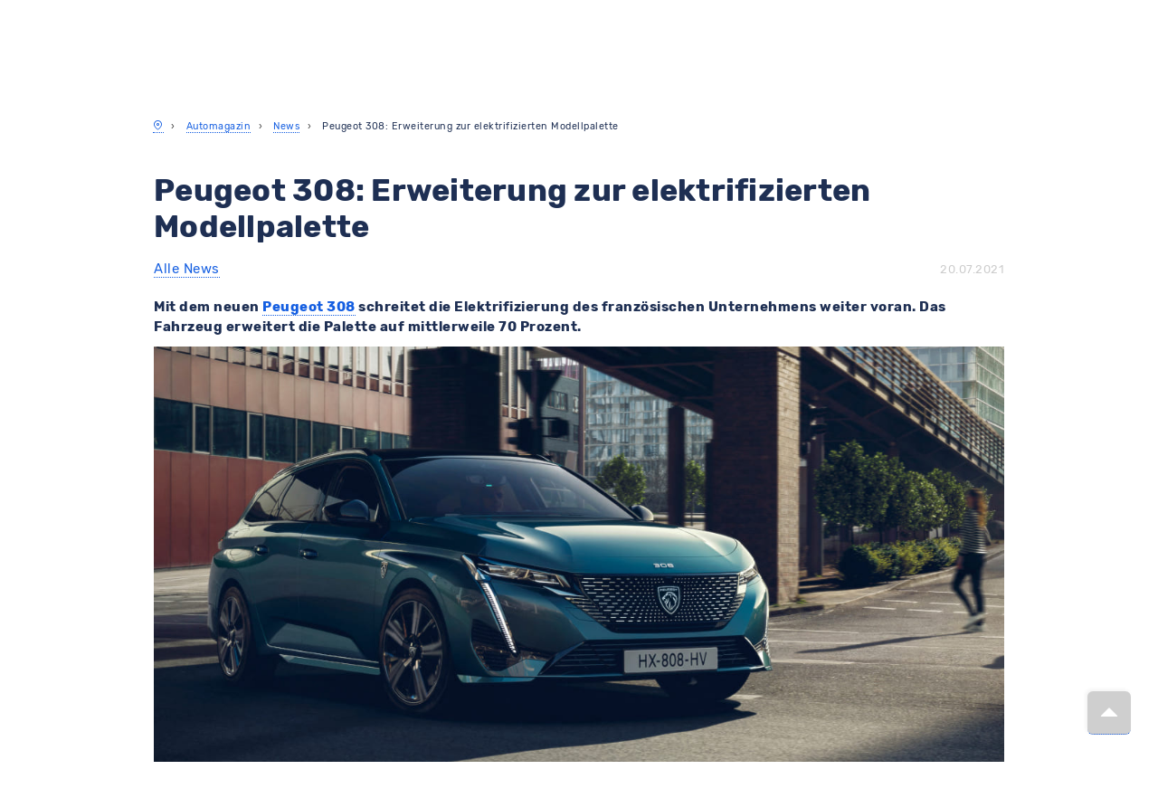

--- FILE ---
content_type: text/html; charset=UTF-8
request_url: https://www.meinauto.de/news/peugeot-308-erweiterung-zur-elektrifizierten-modellpalette
body_size: 59323
content:

<!DOCTYPE html>

<html lang="de">

	<head>
        <script>
            window.appEnvironment = "production"
            window.value_added_tax_max = "1.19"
        </script>
                    <script>window.devEnvironment = "production";</script>
        					<script type="module" data-cookieconsent="ignore">
				import { GoogleTracking } from "/js/@meinauto-gmbh/google-tracking.js"
				window.$googleTracking = new GoogleTracking({ logging: false });
        // Listen for Cookie Consent Update
        window.addEventListener('CookiebotOnAccept', onConsentGranted, { once: true })

        // Check if consent was already given on page load
        if (window?.Cookiebot?.consent?.marketing)
          onConsentGranted()

        function onConsentGranted() {
          window.$googleTracking.updateConsent(true)
        }

				var element = document.createElement("script");
				element.type = 'text/javascript';
				element.setAttribute("data-cookieconsent", 'ignore');
				element.innerHTML = `window.dataLayer = window.dataLayer || [];${window.$googleTracking.createConsentDefault()}`;
				document.head.prepend(element);
			</script>
			<script>
				const gaEvent = new Event('GoogleAnalyticsReady');

				window.addEventListener("CookiebotOnConsentReady", initAnalytics, {once: true});

				function initAnalytics() {
					if (window.Cookiebot?.consent?.statistics) {
						const script = document.createElement("script");
						script.innerHTML = `(function(i,s,o,g,r,a,m){i['GoogleAnalyticsObject']=r;i[r]=i[r]||function(){(i[r].q=i[r].q||[]).push(arguments)},i[r].l=1*new Date();a=s.createElement(o),m=s.getElementsByTagName(o)[0];a.async=1;a.src=g;m.parentNode.insertBefore(a,m)})(window,document,'script','https://www.google-analytics.com/analytics.js','ga');ga('create', 'UA-1225301-8', 'meinauto.de');ga('set', 'anonymizeIp', true);;`;
						document.head.prepend(script);
						window.dispatchEvent(gaEvent);
					}
				}
			</script>
      		
		
	
	<link rel="preconnect" href="https://consent.cookiebot.com">
	<link rel="dns-prefetch" href="https://consent.cookiebot.com">
	<link rel="preload" href="https://consent.cookiebot.com/uc.js" as="script">
	<script
			id="Cookiebot"
			src="https://consent.cookiebot.com/uc.js"
			data-cbid="b38af3ae-15f6-4a07-84aa-6ed5e40411f8"
			data-consentmode-defaults=”disabled”
			type="text/javascript"
	></script>



							<link rel="preconnect" href="https://cdn-eu.dynamicyield.com">
<link rel="preconnect" href="https://st-eu.dynamicyield.com">
<link rel="preconnect" href="https://rcom-eu.dynamicyield.com">
<link rel="dns-prefetch" href="https://cdn-eu.dynamicyield.com" />
<link rel="dns-prefetch" href="https://st-eu.dynamicyield.com" />
<link rel="dns-prefetch" href="https://rcom-eu.dynamicyield.com" />
		
		
					<meta name="viewport" content="width=device-width, initial-scale=1.0">
		
		<link rel="preconnect" href="https://assets.meinauto.de" crossorigin>
		<link rel="dns-prefetch" href="https://assets.meinauto.de">

					<meta name="apple-mobile-web-app-capable" content="yes">
			<meta name="mobile-web-app-capable" content="yes">

						        <title>Peugeot 308: Erweiterung zur elektrifizierten Modellpalette - MeinAuto.de</title>

    <meta name="description" content="Mit dem neuen Peugeot 308 schreitet die Elektrifizierung des französischen Unternehmens weiter voran. Das Fahrzeug erweitert die Palette auf mittlerweile 70 Prozent.

&#8220;Wir wollen echte Vorreiter...">

    <meta name="keywords" content="308-hybrid-225-e-eat8, peugeot, peugeot-308">

    <meta name="og:title" content="Peugeot 308: Erweiterung zur elektrifizierten Modellpalette">

    <meta name="og:description" content="Mit dem neuen Peugeot 308 schreitet die Elektrifizierung des französischen Unternehmens weiter voran. Das Fahrzeug erweitert die Palette auf mittlerweile 70 Prozent.

&#8220;Wir wollen echte Vorreiter...">

    <meta name="og:keywords" content="308-hybrid-225-e-eat8, peugeot, peugeot-308">


			    <meta name="og:image" content="https://www.meinauto.de/pics/wpimages/2021/07/PEUGEOT_308SWPHEV_2106STYP_010_1-1.jpg">

							<link href="https://www.meinauto.de/news/peugeot-308-erweiterung-zur-elektrifizierten-modellpalette" rel="canonical" >
					
									<meta name="apple-mobile-web-app-title" content="MeinAuto">
				<meta name="application-name" content="MeinAuto">
				<meta name="msapplication-TileColor" content="#a300cc">
				<meta name="theme-color" content="#a300cc">
				<meta name="msapplication-config" content="https://assets.meinauto.de/raw/upload/website/favicon/browserconfig.xml">
				<meta name="msapplication-TileImage" content="https://assets.meinauto.de/image/upload/website/favicon/mstile-144x144.png">
				<link rel="manifest" href="https://assets.meinauto.de/raw/upload/website/favicon/manifest.json">
				<link rel="icon" type="image/x-icon" href="https://assets.meinauto.de/image/upload/website/favicon/favicon.ico">
				<link rel="shortcut icon" type="image/x-icon" href="https://assets.meinauto.de/image/upload/website/favicon/favicon.ico">
				<link rel="icon" type="image/png" sizes="16x16" href="https://assets.meinauto.de/image/upload/website/favicon/favicon-16x16.png">
				<link rel="icon" type="image/png" sizes="32x32" href="https://assets.meinauto.de/image/upload/website/favicon/favicon-32x32.png">
				<link rel="apple-touch-icon" sizes="180x180" href="https://assets.meinauto.de/image/upload/website/favicon/apple-touch-icon.png">
				<link rel="icon" type="image/png" sizes="192x192" href="https://assets.meinauto.de/image/upload/website/favicon/android-chrome-192x192.png">
				<link rel="mask-icon" href="https://assets.meinauto.de/image/upload/website/favicon/safari-pinned-tab.svg" color="#a300cc">

					
					<!-- oldBrowser -->
<!--[if IE]><style>.old-browser{display:block!important;}</style><![endif]-->
<style>
    .old-browser{background:#e4edf7;display:none;margin-bottom:30px;text-align:center;position:fixed;z-index:10000;left:0;right:0;}.old-browser h3{color: #ef2d56;}
    @media screen and (-ms-high-contrast: active), (-ms-high-contrast: none) {.old-browser{display:block!important;}}
</style>
<!-- oldBrowser -->		
					<link rel="preconnect" href="https://assets.meinauto.de" crossorigin>
			<link rel="dns-prefetch" href="https://assets.meinauto.de">

			<link rel="preload" as="font" crossorigin="anonymous" type="font/woff2" href="https://assets.meinauto.de/raw/upload/website/fonts/pt-sans/pt-sans-v12-latin-regular.woff2">
			<link rel="preload" as="font" crossorigin="anonymous" type="font/woff2" href="https://assets.meinauto.de/raw/upload/website/fonts/pt-sans/pt-sans-v12-latin-italic.woff2">
			<link rel="preload" as="font" crossorigin="anonymous" type="font/woff2" href="https://assets.meinauto.de/raw/upload/website/fonts/pt-sans/pt-sans-v12-latin-700italic.woff2">
			<link rel="preload" as="font" crossorigin="anonymous" type="font/woff2" href="https://assets.meinauto.de/raw/upload/website/fonts/pt-sans/pt-sans-v12-latin-700.woff2">
			<link rel="preload" href="https://assets.meinauto.de/raw/upload/website/fonts/pt-sans/style.css" as="style" onload="this.onload=null;this.rel='stylesheet'">

			<link rel="preload" as="font" crossorigin="anonymous" type="font/woff2" href="https://assets.meinauto.de/raw/upload/website/fonts/glyphicons/glyphicons-halflings-regular.woff2">
			<link rel="preload" href="https://assets.meinauto.de/raw/upload/website/fonts/glyphicons/style.css" as="style" onload="this.onload=null;this.rel='stylesheet'">

			<link rel="preload" as="font" crossorigin="anonymous" type="font/woff2" href="https://assets.meinauto.de/raw/upload/website/fonts/icomoon/icomoon.woff2">
			<link rel="preload" href="https://assets.meinauto.de/raw/upload/website/fonts/icomoon/style.css" as="style" onload="this.onload=null;this.rel='stylesheet'">

			<link rel="preload" as="font" crossorigin="anonymous" type="font/woff2" href="https://assets.meinauto.de/raw/upload/website/fonts/icomoon-equipment/icomoon-equipment.woff2">
			<link rel="preload" href="https://assets.meinauto.de/raw/upload/website/fonts/icomoon-equipment/style.css" as="style" onload="this.onload=null;this.rel='stylesheet'">

			<link rel="preload" as="font" crossorigin="anonymous" type="font/woff2" href="https://assets.meinauto.de/raw/upload/website/fonts/icomoon-brand/icomoon-brand.woff2">
			<link rel="preload" href="https://assets.meinauto.de/raw/upload/website/fonts/icomoon-brand/style.css" as="style" onload="this.onload=null;this.rel='stylesheet'">

			<link rel="preload" as="font" crossorigin="anonymous" type="font/woff2" href="https://assets.meinauto.de/raw/upload/website/fonts/icomoon-bodytype/icomoon-bodytype.woff2">
			<link rel="preload" href="https://assets.meinauto.de/raw/upload/website/fonts/icomoon-bodytype/style.css" as="style" onload="this.onload=null;this.rel='stylesheet'">

							<link rel="preload" as="font" crossorigin="anonymous" type="font/woff2" href="https://assets.meinauto.de/raw/upload/v1634653937/website/fonts/rubik/v2/rubik-v9-latin-300.woff2">
				<link rel="preload" as="font" crossorigin="anonymous" type="font/woff2" href="https://assets.meinauto.de/raw/upload/v1634653936/website/fonts/rubik/v2/rubik-v8-latin-regular.woff2">
				<link rel="preload" as="font" crossorigin="anonymous" type="font/woff2" href="https://assets.meinauto.de/raw/upload/v1634653936/website/fonts/rubik/v2/rubik-v8-latin-700.woff2">
				<link rel="preload" href="https://assets.meinauto.de/raw/upload/v1636716496/website/fonts/rubik/v2/style.css" as="style" onload="this.onload=null;this.rel='stylesheet'">
			
			
			
					
					<link rel="stylesheet" href="/build/bootstrap-meinauto.b2696ea6.css" integrity="sha384-BkR/tkwZkE5jk6xfg+pv/YfBgpHWX1evL/A8zq/e5trfJGCvfguKgydFLToySS19">

			<link rel="stylesheet" href="/css/jqueryui.css">

			<link rel="stylesheet" href="/build/load.e908c0bb.css" integrity="sha384-779ZSrHdpXjLnQgRvYi+WdichkY+KUa+wRGYi9oGJGSaYo47JOdjEYfJmXJoLeMA">
		
		<style>#CybotCookiebotDialogBodyButtonsWrapper > button {height: 51px;}</style>

		
		
							
		<script data-cookieconsent="ignore" src="/js/lib/vendors.min.js?148938774aeac9e8c66c6fd740f0cf098e79e6c9"></script>

		<script src="/build/209.7f7e869d.js" integrity="sha384-E32T6zIzlbSCKOmx4xPQBZwN6rqRyIJRkTiiYxJEkTC6jrcrodr+fEtomO//PLwD"></script><script src="/build/fp_js_validator.10139d1c.js" integrity="sha384-zUu8i+1WsMbF00pBadWoHD0Pfb87HymLnTqoLvPNicfDZdStVlb3RNWNgmYmTrF7"></script>

		<script data-cookieconsent="ignore" src="/webComponents/vue.min.js"></script>
		<script src="/nativeComponents/PopUp.js"></script>
		<script src="/nativeComponents/Loader.js"></script>

		<script src="/build/bootstrap-meinauto.5827f3fc.js" integrity="sha384-iOpho4Xj0kAqWpdLfd+scIBerXhsnnYDXPMxyNfhJyqCoDgYtyKOZAR1NKGDdhvO"></script>

								
	<script type="text/javascript">window.DY = window.DY || {};DY.recommendationContext = {type: "OTHER"};</script>


			</head>

	<body class="meinauto-content-news-peugeot_308_erweiterung_zur_elektrifizierten_modellpalett relaunch">


		<!-- Google Tag Manager (noscript) -->
<noscript><iframe src="https://www.googletagmanager.com/ns.html?id=GTM-KL733T5" height="0" width="0" style="display:none;visibility:hidden"></iframe></noscript>
<!-- End Google Tag Manager (noscript) -->


					

<script type="text/javascript" src="https://widget.trustpilot.com/bootstrap/v5/tp.widget.bootstrap.min.js"></script>

												<script data-cookieconsent="ignore" src="/webComponents/banner/banner.umd.min.js"></script>

    
<div class="maBannerShadowContainer">
    <div class="maBannerComponent">
        <link rel="preload" as="font" crossorigin="anonymous" type="font/woff2" href="https://assets.meinauto.de/raw/upload/website/fonts/icomoon/icomoon.woff2">
        <link rel="preload" as="font" crossorigin="anonymous" type="font/woff2" href="https://assets.meinauto.de/raw/upload/website/fonts/icomoon-brand/icomoon-brand.woff2">
        <link rel="preload" as="font" crossorigin="anonymous" type="font/woff2" href="https://assets.meinauto.de/raw/upload/website/fonts/icomoon-bodytype/icomoon-bodytype.woff2">
        <style>:host{all: initial}</style>
        <link rel="stylesheet" as="style" href="/webComponents/update/style.css">
        <link rel="stylesheet" as="style" href="/webComponents/update/styleOverride.css">
        <link rel="stylesheet" as="style" href="https://assets.meinauto.de/raw/upload/website/fonts/icomoon/style.css">
        <link rel="stylesheet" as="style" href="https://assets.meinauto.de/raw/upload/website/fonts/icomoon-brand/style.css">
        <link rel="stylesheet" as="style" href="https://assets.meinauto.de/raw/upload/website/fonts/icomoon-bodytype/style.css">
        <link rel="stylesheet" as="style" href="/webComponents/banner/banner.css">
        <style>:host{letter-spacing: 0;font-size: 1.4rem;line-height: 1.4;font-weight: normal;}</style>

        <div id="maBanner" data-banner-content='{"internalName":"[GLOBAL] Header Banner","backgroundColor":"dark","text":"\u26a1\ud83d\udd0b [__E-Auto-Pr\u00e4mie:__ So sparst du bis zu 6.000\u20ac!](https:\/\/www.meinauto.de\/lp\/elektropraemie?itm_source=elektropraemie-header \"E-Auto-Pr\u00e4mie: So sparst du bis zu 6.000\u20ac!\")","textMobile":"\u26a1\ud83d\udd0b [__E-Auto-Pr\u00e4mie:__ So sparst du bis zu 6.000\u20ac!](https:\/\/www.meinauto.de\/lp\/elektropraemie?itm_source=elektropraemie-header \"E-Auto-Pr\u00e4mie: So sparst du bis zu 6.000\u20ac!\")","cta":"Jetzt Pr\u00e4mie berechnen","ctaMobile":"Jetzt Pr\u00e4mie berechnen","link":"https:\/\/www.meinauto.de\/lp\/elektropraemie?itm_source=elektropraemie-header","linkMobile":"https:\/\/www.meinauto.de\/lp\/elektropraemie?itm_source=elektropraemie-header","showButtonIcon":true,"showButtonIconMobile":true,"buttonIconClass":"icon-arrow-right-circle","buttonIconClassMobile":"icon-arrow-right-circle"}'></div>
    </div>
</div>

<script data-cookieconsent="ignore">
  function initBanner() {
    var maBannerShadowContainer = document.querySelector(".maBannerShadowContainer");
    var maBannerComponent = document.querySelector(".maBannerComponent");

    if (!maBannerShadowContainer || !maBannerComponent) {
      return;
    }

    // Banner-Content aus data-Attribut lesen und parsen (BEVOR wir es in shadowRoot verschieben)
    var maBannerElement = maBannerComponent.querySelector('#maBanner');
    var bannerContentAttribute = maBannerElement.getAttribute('data-banner-content');
    var bannerContentData = JSON.parse(bannerContentAttribute);

    // Erst den shadowRoot erstellen und das Component hinzufügen
    var shadowRoot = maBannerShadowContainer.attachShadow({mode: "open"});
    shadowRoot.appendChild(maBannerComponent);

    // Dann Vue auf das Element IM shadowRoot mounten
    Vue.createApp({
      components: {
        MaBanner: banner
      },
      template: '<ma-banner :banner-content="bannerContent"></ma-banner>',
      data() {
        return {
          bannerContent: bannerContentData
        };
      },
      mounted() {}
    }).mount(shadowRoot.querySelector('#maBanner'));
  }

  // Initialisierung zum richtigen Zeitpunkt
  if (document.readyState === 'loading') {
    document.addEventListener('DOMContentLoaded', initBanner);
  } else {
    initBanner();
  }
</script>
													<script data-cookieconsent="ignore" src="/webComponents/header/header.umd.min.js"></script>

	

<div id="googleSocialLogin" style="display:none"></div>

<header class="maHeaderShadowContainer">
  <div class="maHeaderComponent">
    <link rel="preload" as="font" crossorigin="anonymous" type="font/woff2" href="https://assets.meinauto.de/raw/upload/website/fonts/icomoon/icomoon.woff2">
    <link rel="preload" as="font" crossorigin="anonymous" type="font/woff2" href="https://assets.meinauto.de/raw/upload/website/fonts/icomoon-brand/icomoon-brand.woff2">
    <link rel="preload" as="font" crossorigin="anonymous" type="font/woff2" href="https://assets.meinauto.de/raw/upload/website/fonts/icomoon-bodytype/icomoon-bodytype.woff2">
    <style>:host{all: initial}</style>
    <link rel="stylesheet" as="style" href="/webComponents/update/style.css">
    <link rel="stylesheet" as="style" href="/webComponents/update/styleOverride.css">
    <link rel="stylesheet" as="style" href="https://assets.meinauto.de/raw/upload/website/fonts/icomoon/style.css">
    <link rel="stylesheet" as="style" href="https://assets.meinauto.de/raw/upload/website/fonts/icomoon-brand/style.css">
    <link rel="stylesheet" as="style" href="https://assets.meinauto.de/raw/upload/website/fonts/icomoon-bodytype/style.css">
    <link rel="stylesheet" as="style" href="/webComponents/header/header.css">
    <style>:host{letter-spacing: 0;font-size: 1.4rem;line-height: 1.4;font-weight: normal;}</style>

    <div id="maHeader">
      <ma-header
        :simple-layout="false"
        :is-landmark="false"
        :show-header-banner="false"
        customer-center-host="https://kundencenter.meinauto.de"
        navigation-host="https://www.meinauto.de"
      >
      </ma-header>
    </div>
  </div>
</header>
<script data-cookieconsent="ignore">
  var maHeaderShadowContainer = document.querySelector(".maHeaderShadowContainer");
  var maHeaderComponent = document.querySelector(".maHeaderComponent");
  Vue.createApp({
    components: {
      MaHeader: header
    },
    data() {
      return {
        localCustomerType: undefined
      }
    },
    mounted() {
      $(window).on('configuration:initalload:done', () => {
        this.localCustomerType = $('#dataCollector').data('conditionType');
      });

      $(window).on('configuration:condition-type:switch', () => {
        this.localCustomerType = $('#dataCollector').data('conditionType');
      });

      /**
       * Util.getCookie
      */
      const getCookie = (name) => {
        if (!name || typeof name !== 'string') return undefined;
        const cookie = document.cookie.split('; ').find((row) => row.startsWith(`${name}=`));
        return cookie ? cookie.split('=')[1] : undefined;
      };

      /**
       * Util.setCookie
      */
      const setCookie = (
        cookieName,
        cookieValue,
        cookieExpireDay = 356,
        cookieDomain = '.meinauto.de',
        cookiePath = '/'
      ) => {
        if (
          !cookieName ||
          typeof cookieName !== 'string' ||
          !cookieValue ||
          typeof cookieValue !== 'string' ||
          typeof cookieExpireDay !== 'number' ||
          typeof cookieDomain !== 'string' ||
          typeof cookiePath !== 'string'
        )
          return undefined;

        let cookie = `${cookieName}=${cookieValue};`;

        cookie += cookieExpireDay ?
          `max-age=${new Date().setTime(Date.now() + cookieExpireDay * 864e5 + (9 * 864e5))};` :
          `max-age=${new Date().setFullYear(new Date().getFullYear() + 1)};`;

        cookie += `domain=${getCookieDomain(cookieDomain)};`;

        cookie += `path=${cookiePath};`;

        document.cookie = cookie;
      };

      /**
       * Util.getCookieDomain
      */
      const getCookieDomain = (domain) => {
        if (typeof domain === 'undefined') {
          domain = window.location.hostname;

          if (domain !== 'localhost') {
            const hostmatch = domain.match(/\.?([a-zA-Z0-9]+)\.(de|local|localhost|home)(\/|$)/);

            if (null !== hostmatch && 0 < hostmatch.length) {
              return hostmatch[0];
            }
          }
        }
        return domain;
      };

      if (getCookie("condition_type") || getCookie("condition_type") !== undefined) {
        this.localCustomerType = getCookie("condition_type");
      } else {
        this.localCustomerType = "private";
        setCookie("condition_type", "private");
      }

      const priceChange = (buttonText) => {
        const $discount = document.querySelectorAll("var");

        if ($discount.length === 0 || typeof $discount !== 'object' || typeof buttonText !== 'string') return undefined;

        $.each($discount, (index, val) => {
          const dataContent = $(val).attr(`data-${buttonText}`);
          const dataHref = $(val).parents('.selectable-panel.panel').attr('data-href');
          const dataAttr = `<a class='font-size-small' href='${dataHref}'>Jetzt herausfinden…</a>`;
          const dataConfAttr = `<a class='font-size-small' href=''//${window.location.host}${window.location.port}/konfigurator/'>Jetzt herausfinden…</a>`;

          if ('Jetzt herausfinden…' === dataContent) {
            if (typeof dataHref !== 'undefined') {
              $(val).find('span').html(dataAttr);
            } else {
              $(val).find('span').html("<span class='font-size-small' >Jetzt herausfinden…</span>");
            }
          } else if (dataAttr === dataContent) {
            $(val).find('span').html(dataAttr);
          } else {
            $(val).find('span').html(dataContent);
            if (dataConfAttr === dataContent) {
              $(val).find('span').html(dataAttr);
            }
          }
        });
      };

      const shadowHeaderContainer = $(".maHeaderShadowContainer");
      let clHeaderConditionTypeLabel = $($(shadowHeaderContainer)[0]).find(".ma-header__customer-type-switch .ma-header__label");
      const clHeaderConditionTypeLabelItemCounter = $(clHeaderConditionTypeLabel).length - 1;
      let setInitialButtonStatus = false;

      $.each(clHeaderConditionTypeLabel, (index, value) => {
        if (!$(value).hasClass("ma-header__label--active") && index === clHeaderConditionTypeLabelItemCounter) {
          setInitialButtonStatus = true;
        }
      });

      if (setInitialButtonStatus) {
        $.each(clHeaderConditionTypeLabel, (index, value) => {
          if ($(value).attr("id").match(getCookie("condition_type"))) {
            $(value).addClass("ma-header__label--active");
          }
        });
      }

      // bind click event to all buttons
      $(clHeaderConditionTypeLabel).click(function() {
        // remove "--active" class from all buttons
        $(clHeaderConditionTypeLabel).removeClass('ma-header__label--active');

        const customerType = $(this).attr("id").match("private") ? "private" : "business";

        this.localCustomerType = customerType;
        priceChange(customerType);
        setCookie("condition_type", customerType);

        // add "--active" class to clicked button
        $(this).addClass('ma-header__label--active');
      });

      $(window).trigger('configuration:condition-type:switch');
    }
  }).mount('#maHeader');
  maHeaderShadowContainer.attachShadow({mode: "open"}).appendChild(maHeaderComponent);
</script>
									
					<div class="old-browser">
    <h3>Sie surfen gerade mit einem veralteten Browser.</h3>
    <p>Bitte aktualisieren Sie Ihren Browser, um Meinauto.de zu nutzen.</p>
    <a href="https://www.google.com/chrome/" target="_blank">Google Chrome</a> | <a href="https://www.mozilla.org/de/firefox/new/" target="_blank">Mozilla Firefox</a> | <a href="https://www.microsoftedgeinsider.com/" target="_blank">Microsoft Edge</a>
</div>		
		
		<main id="ma-main-content" class="content" data-controller="hello">
						<div class="container">
					<div class="row">
													<div class="col-xs-18">
									<ol class="breadcrumb" itemscope itemtype="http://schema.org/BreadcrumbList">
		<li itemprop="itemListElement" itemscope itemtype="http://schema.org/ListItem">
			<a href="//www.meinauto.de/" itemprop="item">
				<i title="Startseite" itemprop="name" class="icon-map-pin"></i>
			</a>
			<meta itemprop="position" content="1"/>
		</li>

									<li itemprop="itemListElement" itemscope itemtype="http://schema.org/ListItem">
                    					    <a itemprop="item" href="/magazin/"><span itemprop="name">Automagazin</span></a>
                    					<meta itemprop="position" content="2"/>
				</li>
							<li itemprop="itemListElement" itemscope itemtype="http://schema.org/ListItem">
                    					    <a itemprop="item" href="/news/"><span itemprop="name">News</span></a>
                    					<meta itemprop="position" content="3"/>
				</li>
							<li itemprop="itemListElement" itemscope itemtype="http://schema.org/ListItem">
                    					    <span itemprop="name">Peugeot 308: Erweiterung zur elektrifizierten Modellpalette</span>
                    					<meta itemprop="position" content="4"/>
				</li>
						</ol>
							</div>
						
																					<div class="col-xs-6 switch-condition">
			
			</div>
																		</div>
				</div>
		
        

            <div class="container ma_wp_content">
        <div class="row">
            <div class="col-md-24">
                <section>
                    
                    
<div class="row">
    <div class="col-md-24">
        <article>
            <div class="news-article">
                <section class="clearfix" style="margin-bottom: 20px;">
                    <h1>Peugeot 308: Erweiterung zur elektrifizierten Modellpalette</h1>
                    <div class="pull-left">
                        <a href="/news/" title="Alle News">Alle News</a>
                    </div>
                    <div class="pull-right">
                        <time datetime="2021-07-20 07:00:07">20.07.2021</time>
                    </div>
                </section>
                <p><p><strong>Mit dem neuen <a title="Peugeot 308 Neuwagen über MeinAuto.de günstig kaufen oder als attraktives Leasing bestellen" href="/peugeot/neuwagen/308/">Peugeot 308</a> schreitet die Elektrifizierung des französischen Unternehmens weiter voran. Das Fahrzeug erweitert die Palette auf mittlerweile 70 Prozent.</strong></p>
<p><img loading="lazy" class="aligncenter size-full wp-image-37385" src="/pics/wpimages/2021/07/PEUGEOT_308SWPHEV_2106STYP_010_1-1.jpg" alt="Peugeot 308" width="1200" height="auto" srcset="/pics/wpimages/2021/07/PEUGEOT_308SWPHEV_2106STYP_010_1-1.jpg 1200w, /pics/wpimages/2021/07/PEUGEOT_308SWPHEV_2106STYP_010_1-1-300x150.jpg 300w, /pics/wpimages/2021/07/PEUGEOT_308SWPHEV_2106STYP_010_1-1-1024x512.jpg 1024w, /pics/wpimages/2021/07/PEUGEOT_308SWPHEV_2106STYP_010_1-1-768x384.jpg 768w" sizes="(max-width: 1200px) 100vw, 1200px" /></p>
<h2>&#8220;Wir wollen echte Vorreiter des Fortschritts sein&#8221;</h2>
<p>Der neue Peugeot 308 startet zu seiner Markteinführung mit zwei <a title="Hybrid Neuwagen über MeinAuto.de kaufen oder günstig als Leasing abschließen" href="/hybrid/">Plug-In-Hybrid</a>-Motoren durch und ergänzt die Palette an elektrifizierten Fahrzeugen. Der 308 Hybrid 225 e-EAT8 (Kraftstoffverbrauch: 1,3 Liter auf 100 Kilometer, 30 g/km CO2) bringt 225 PS auf die Straße und wird von einem PureTech-Benzinmotor mit 180 PS ergänzt. Die Kraftübertragung übernimmt ein Achtstufen-Automatikgetriebe. Zusätzlich bietet Peugeot eine Hybrid-Variante mit 180 PS an (Kraftstoffverbrauch: 1,4 Liter auf 100 Kilometer, 31 g/km CO2).</p>
<p>&#8220;Die Elektrifizierung steht im Zentrum unserer &#8216;Power of Choice&#8217;-Strategie, die unseren Kundinnen und Kunden die Möglichkeit gibt, den Motor, ob traditionell oder elektrifiziert, zu wählen, der am besten zu ihren Bedürfnissen passt&#8221;, sagt <strong>Linda Jackson</strong>, Global CEO von Peugeot. &#8220;Die sehr guten Verkaufsergebnisse unserer elektrifizierten Modelle zeigen, dass diese Strategie in Europa Früchte trägt. International, auch in Märkten, in denen die Elektrifizierung erst in der Entwicklung steht, werden wir unser Portfolio an elektrifizierten Modellen nutzen, um uns als ideenreiche hochwertige Marke zu positionieren. Wo auch immer wir sind, wir wollen echte Vorreiter des Fortschritts sein.&#8221; Die Löwenmarke bietet bis zum Jahr 2022 für jedes Modell an leichten Nutzfahrzeugen eine 100 Prozent elektrifizierte Version an.</p>
<p><em><strong>Über MeinAuto.de bieten wir Ihnen einen <a title="Neuwagen im Neuwagenkonfigurator auf MeinAuto.de - einfach, sicher, günstig!" href="/neuwagen/">Konfigurator</a> an, um die Ausstattung ihres Autos beim Autokauf selbst zusammenzustellen. Zusätzlich bieten wir Ihnen die Möglichkeit auf sehenswerte <a title="Finanzierung ohne Anzahlung: Angebote für Privat &amp; Gewerbe" href="/finanzierung/">Finanzierungsangebote</a> und <a title="Auto-Leasing ohne Anzahlung: Günstige Angebote" href="/leasing/">Leasingangebote</a>, sollten Sie sich für uns als Onlinevermittler beispielsweise beim <a title="Peugeot 308 Neuwagen über MeinAuto.de günstig kaufen oder als attraktives Leasing bestellen" href="/peugeot/neuwagen/308/">Peugeot 308</a> entscheiden.</strong></em></p>
<p>&nbsp;</p>
<hr />
<div class="clearfix"></div>
<div class="row well" style="margin-left: 0px; margin-right: 0px;">
<div class="col-md-24">
<div class="text-center">
<h3>Jetzt weitere News lesen oder den Konfigurator starten!</h3>
<div class="col-md-12 col-sm-12"><a class="btn btn-primary btn-block" title="Auto-News rund um Neuwagen - MeinAuto.de" href="/news/">weitere News »</a></div>
<div class="col-md-12 col-sm-12"><a class="btn btn-success btn-block" title="Über MeinAuto.de Ihren Neuwagen konfigurieren und sparen" href="/neuwagen/">zum Konfigurator »<br />
</a></div>
</div>
</div>
<div class="clearfix"></div>
<h4>So funktioniert MeinAuto.de:</h4>
<div class="text-center">
<div class="col-md-6 col-sm-6">
<div><img style="border: none!important;" src="//assets.meinauto.de/image/upload/website/pics/news/so-funktioniert-meinauto-wunschauto.png" alt="so-funktioniert-meinauto-wunschauto" /></div>
<div>
<p><strong>1. Wunschauto konfigurieren</strong></p>
</div>
</div>
<div class="col-md-6 col-sm-6">
<div><img style="border: none!important;" src="//assets.meinauto.de/image/upload/website/pics/news/so-funktioniert-meinauto-preisauskunft.png" alt="so-funktioniert-meinauto-wunschauto" /></div>
<div>
<p><strong>2. Sofortige Preisauskunft erhalten</strong></p>
</div>
</div>
<div class="col-md-6 col-sm-6">
<div><img style="border: none!important;" src="//assets.meinauto.de/image/upload/website/pics/news/so-funktioniert-meinauto-angebot.png" alt="so-funktioniert-meinauto-angebot" /></div>
<div>
<p><strong>3. Kostenloses Angebot anfordern</strong></p>
</div>
</div>
<div class="col-md-6 col-sm-6">
<div><img style="border: none!important;" src="//assets.meinauto.de/image/upload/website/pics/news/so-funktioniert-meinauto-beim-handler-bestellen.png" alt="so-funktioniert-meinauto-beim-handler-bestellen" /></div>
<div>
<p><strong>4. Beim Händler bestellen und kaufen</strong></p>
</div>
</div>
</div>
<hr />
<h3>Das sagen unsere Kunden über uns:</h3>
<p><!-- TrustBox widget - Carousel --></p>
<div class="trustpilot-widget" data-locale="de-DE" data-template-id="53aa8912dec7e10d38f59f36" data-businessunit-id="59ef034f0000ff0005ae7ea9" data-style-height="130px" data-style-width="100%" data-theme="light" data-stars="3,4,5"><a href="https://de.trustpilot.com/review/meinauto.de" target="_blank" rel="noopener noreferrer">Trustpilot</a></div>
<p><!-- End TrustBox widget --></p>
</div>
<p>Dieser Artikel stammt aus der MeinAuto.de Redaktion. Hier finden Sie unsere <a title="MeinAuto.de Automagazin: News Redaktions-Seite" href="/news/news-impressum">Kontaktdaten und unser Redaktionsteam</a>.</p>
<h3>Weitere Informationen über MeinAuto.de</h3>
<ul>
<li><a title="Auto kaufen über MeinAuto.de: Hier Geld und Zeit sparen!" href="/lp-auto-kaufen">So kaufen Sie Ihr Auto über MeinAuto.de</a></li>
<li><a title="Leasing: Neuwagen mieten und über MeinAuto.de sparen" href="/leasing/">Informationen zum Leasing über uns</a></li>
<li><a title="Autofinanzierung: Neuwagen günstig über MeinAuto.de finanzieren" href="/finanzierung/">Informationen zur Autofinanzierung über uns</a></li>
</ul>
<ul class="list-inline">
<li><a title="Gewerbliche Autofinanzierung für Unternehmen &amp; Selbstständige" href="/finanzierung/gewerbekunden/">Gewerbefinanzierung</a></li>
<li><a title="Gewerbeleasing: Günstiges Leasing für Unternehmen" href="/leasing/gewerbekunden/">Geschäftsleasing</a></li>
<li><a title="Finanzierung ohne Anzahlung: Was muss man beachten?" href="/lp-finanzierung-ohne-anzahlung">Finanzierung ohne Anzahlung</a></li>
<li><a title="Auto-Leasing ohne Anzahlung: Günstige Angebote" href="/lp-leasing-ohne-anzahlung">Leasing ohne Anzahlung</a></li>
<li><a title="0% Finanzierung: Autokredit ohne Zinsen" href="/lp-0-finanzierung">0% Finanzierung</a></li>
<li><a title="Leasingrechner: Passende Rate für Ihren Neuwagen" href="/lp-leasingrechner">Leasingrechner</a></li>
<li><a title="Restwertleasing: Wie es funktioniert und Alternativen" href="/lp-restwertleasing">Restwertleasing</a></li>
<li><a title="Kilometerleasing: Günstig einen Neuwagen fahren" href="/lp-kilometerleasing">Kilometerleasing</a></li>
<li><a title="Null-Leasing: Geld durch attraktive Angebote sparen" href="/lp-null-leasing">Null Leasing</a></li>
<li><a title="Sonderaktionen: Top-Angebote für deutsche Neuwagen" href="/sonderaktionen/">Limitierte Sonderaktionen</a></li>
<li><a title="Günstiger als EU Neuwagen: Die Vorteile von deutschen Neuwagen" href="/eu-neuwagen/">EU Neuwagen</a></li>
<li><a title="Alternative für EU Reimporte: Neuwagenkauf im Internet" href="/eu-reimporte/">EU Reimporte</a></li>
<li><a title="Autoleasing inkl. Versicherung: Ab 4,99% Effektivzins" href="/lp-autoleasing-mit-versicherung">Autoleasing inkl. Versicherung</a></li>
<li><a title="Autofinanzierung inkl. Versicherung: Ab 4,99% Effektivzins" href="/lp-autofinanzierung-mit-versicherung">Autofinanzierung inkl. Versicherung</a></li>
</ul>
<p><!-- TrustBox script --><br />
<script type="text/javascript" src="//widget.trustpilot.com/bootstrap/v5/tp.widget.bootstrap.min.js" async="true"></script><br />
<!-- End Trustbox script --></p>
</p>
            </div>
        </article>
    </div>
</div>

                </section>
                <section>
                                        <div>
    
    <div id ="similar-articles" class="row">
        <div class="col-sm-24">
            <h3>Weitere Artikel</h3>
            <ul>
                            <li>
                    <a href="/news/peugeot-chatgpt-serienmasig-in-allen-modellen-integriert">Peugeot integriert ChatGPT serienmäßig in alle Modelle</a>
                </li>
                            <li>
                    <a href="/news/peugeot-boxer-neues-automatikgetriebe-soll-weniger-mude-machen">Peugeot Boxer: Neues Automatikgetriebe soll weniger müde machen</a>
                </li>
                            <li>
                    <a href="/news/peugeot-3008-hybrid-und-elektro-version-ab-sofort-bestellbar">Peugeot 3008: Hybrid- und Elektro-Version ab sofort bestellbar</a>
                </li>
                            <li>
                    <a href="/news/peugeot-e-5008-elektro-siebensitzer-startet-bei-51-150-euro">Peugeot E-5008: Elektro-Siebensitzer startet bei 51.150 Euro</a>
                </li>
                            <li>
                    <a href="/news/peugeot-8-jahre-versicherungsschutz-fur-vollelektrische-modelle">Peugeot: 8 Jahre Versicherungsschutz für vollelektrische Modelle</a>
                </li>
                        </ul>
        </div>
    </div>

</div>



                </section>
                <section>
                                        <div id ="make-articles">
        <div class="row">
        <div class="col-sm-24">
            <h3>Markenartikel</h3>
            <div class="row">
                            <div class="col-xs-12 col-sm-8 col-md-4 make-item">
                    <a href="/alfa_romeo-news/">
                    <span class="glyphicon glyphicon-tags"></span>
                    Alfa Romeo
                    </a>
                </div>
                            <div class="col-xs-12 col-sm-8 col-md-4 make-item">
                    <a href="/audi-news/">
                    <span class="glyphicon glyphicon-tags"></span>
                    Audi
                    </a>
                </div>
                            <div class="col-xs-12 col-sm-8 col-md-4 make-item">
                    <a href="/bmw-news/">
                    <span class="glyphicon glyphicon-tags"></span>
                    BMW
                    </a>
                </div>
                            <div class="col-xs-12 col-sm-8 col-md-4 make-item">
                    <a href="/citroen-news/">
                    <span class="glyphicon glyphicon-tags"></span>
                    Citroen
                    </a>
                </div>
                            <div class="col-xs-12 col-sm-8 col-md-4 make-item">
                    <a href="/dacia-news/">
                    <span class="glyphicon glyphicon-tags"></span>
                    Dacia
                    </a>
                </div>
                            <div class="col-xs-12 col-sm-8 col-md-4 make-item">
                    <a href="/fiat-news/">
                    <span class="glyphicon glyphicon-tags"></span>
                    Fiat
                    </a>
                </div>
                            <div class="col-xs-12 col-sm-8 col-md-4 make-item">
                    <a href="/ford-news/">
                    <span class="glyphicon glyphicon-tags"></span>
                    Ford
                    </a>
                </div>
                            <div class="col-xs-12 col-sm-8 col-md-4 make-item">
                    <a href="/honda-news/">
                    <span class="glyphicon glyphicon-tags"></span>
                    Honda
                    </a>
                </div>
                            <div class="col-xs-12 col-sm-8 col-md-4 make-item">
                    <a href="/hyundai-news/">
                    <span class="glyphicon glyphicon-tags"></span>
                    Hyundai
                    </a>
                </div>
                            <div class="col-xs-12 col-sm-8 col-md-4 make-item">
                    <a href="/jaguar-news/">
                    <span class="glyphicon glyphicon-tags"></span>
                    Jaguar
                    </a>
                </div>
                            <div class="col-xs-12 col-sm-8 col-md-4 make-item">
                    <a href="/jeep-news/">
                    <span class="glyphicon glyphicon-tags"></span>
                    Jeep
                    </a>
                </div>
                            <div class="col-xs-12 col-sm-8 col-md-4 make-item">
                    <a href="/kia-news/">
                    <span class="glyphicon glyphicon-tags"></span>
                    KIA
                    </a>
                </div>
                            <div class="col-xs-12 col-sm-8 col-md-4 make-item">
                    <a href="/lancia-news/">
                    <span class="glyphicon glyphicon-tags"></span>
                    Lancia
                    </a>
                </div>
                            <div class="col-xs-12 col-sm-8 col-md-4 make-item">
                    <a href="/land_rover-news/">
                    <span class="glyphicon glyphicon-tags"></span>
                    Land Rover
                    </a>
                </div>
                            <div class="col-xs-12 col-sm-8 col-md-4 make-item">
                    <a href="/lexus-news/">
                    <span class="glyphicon glyphicon-tags"></span>
                    Lexus
                    </a>
                </div>
                            <div class="col-xs-12 col-sm-8 col-md-4 make-item">
                    <a href="/mazda-news/">
                    <span class="glyphicon glyphicon-tags"></span>
                    Mazda
                    </a>
                </div>
                            <div class="col-xs-12 col-sm-8 col-md-4 make-item">
                    <a href="/mercedes-news/">
                    <span class="glyphicon glyphicon-tags"></span>
                    Mercedes
                    </a>
                </div>
                            <div class="col-xs-12 col-sm-8 col-md-4 make-item">
                    <a href="/mg-news/">
                    <span class="glyphicon glyphicon-tags"></span>
                    MG
                    </a>
                </div>
                            <div class="col-xs-12 col-sm-8 col-md-4 make-item">
                    <a href="/mini-news/">
                    <span class="glyphicon glyphicon-tags"></span>
                    MINI
                    </a>
                </div>
                            <div class="col-xs-12 col-sm-8 col-md-4 make-item">
                    <a href="/mitsubishi-news/">
                    <span class="glyphicon glyphicon-tags"></span>
                    Mitsubishi
                    </a>
                </div>
                            <div class="col-xs-12 col-sm-8 col-md-4 make-item">
                    <a href="/nissan-news/">
                    <span class="glyphicon glyphicon-tags"></span>
                    Nissan
                    </a>
                </div>
                            <div class="col-xs-12 col-sm-8 col-md-4 make-item">
                    <a href="/opel-news/">
                    <span class="glyphicon glyphicon-tags"></span>
                    Opel
                    </a>
                </div>
                            <div class="col-xs-12 col-sm-8 col-md-4 make-item">
                    <a href="/peugeot-news/">
                    <span class="glyphicon glyphicon-tags"></span>
                    Peugeot
                    </a>
                </div>
                            <div class="col-xs-12 col-sm-8 col-md-4 make-item">
                    <a href="/porsche-news/">
                    <span class="glyphicon glyphicon-tags"></span>
                    Porsche
                    </a>
                </div>
                            <div class="col-xs-12 col-sm-8 col-md-4 make-item">
                    <a href="/renault-news/">
                    <span class="glyphicon glyphicon-tags"></span>
                    Renault
                    </a>
                </div>
                            <div class="col-xs-12 col-sm-8 col-md-4 make-item">
                    <a href="/saab-news/">
                    <span class="glyphicon glyphicon-tags"></span>
                    Saab
                    </a>
                </div>
                            <div class="col-xs-12 col-sm-8 col-md-4 make-item">
                    <a href="/seat-news/">
                    <span class="glyphicon glyphicon-tags"></span>
                    Seat
                    </a>
                </div>
                            <div class="col-xs-12 col-sm-8 col-md-4 make-item">
                    <a href="/skoda-news/">
                    <span class="glyphicon glyphicon-tags"></span>
                    Skoda
                    </a>
                </div>
                            <div class="col-xs-12 col-sm-8 col-md-4 make-item">
                    <a href="/smart-news/">
                    <span class="glyphicon glyphicon-tags"></span>
                    Smart
                    </a>
                </div>
                            <div class="col-xs-12 col-sm-8 col-md-4 make-item">
                    <a href="/ssangyong-news/">
                    <span class="glyphicon glyphicon-tags"></span>
                    Ssangyong
                    </a>
                </div>
                            <div class="col-xs-12 col-sm-8 col-md-4 make-item">
                    <a href="/subaru-news/">
                    <span class="glyphicon glyphicon-tags"></span>
                    Subaru
                    </a>
                </div>
                            <div class="col-xs-12 col-sm-8 col-md-4 make-item">
                    <a href="/suzuki-news/">
                    <span class="glyphicon glyphicon-tags"></span>
                    Suzuki
                    </a>
                </div>
                            <div class="col-xs-12 col-sm-8 col-md-4 make-item">
                    <a href="/toyota-news/">
                    <span class="glyphicon glyphicon-tags"></span>
                    Toyota
                    </a>
                </div>
                            <div class="col-xs-12 col-sm-8 col-md-4 make-item">
                    <a href="/volkswagen-news/">
                    <span class="glyphicon glyphicon-tags"></span>
                    VW
                    </a>
                </div>
                            <div class="col-xs-12 col-sm-8 col-md-4 make-item">
                    <a href="/volvo-news/">
                    <span class="glyphicon glyphicon-tags"></span>
                    Volvo
                    </a>
                </div>
                            <div class="col-xs-12 col-sm-8 col-md-4 make-item">
                    <a href="/chevrolet-news/">
                    <span class="glyphicon glyphicon-tags"></span>
                    Chevrolet
                    </a>
                </div>
                            <div class="col-xs-12 col-sm-8 col-md-4 make-item">
                    <a href="/isuzu-news/">
                    <span class="glyphicon glyphicon-tags"></span>
                    Isuzu
                    </a>
                </div>
                            <div class="col-xs-12 col-sm-8 col-md-4 make-item">
                    <a href="/infiniti-news/">
                    <span class="glyphicon glyphicon-tags"></span>
                    Infiniti
                    </a>
                </div>
                            <div class="col-xs-12 col-sm-8 col-md-4 make-item">
                    <a href="/abarth-news/">
                    <span class="glyphicon glyphicon-tags"></span>
                    Abarth
                    </a>
                </div>
                            <div class="col-xs-12 col-sm-8 col-md-4 make-item">
                    <a href="/ds-news/">
                    <span class="glyphicon glyphicon-tags"></span>
                    DS
                    </a>
                </div>
                            <div class="col-xs-12 col-sm-8 col-md-4 make-item">
                    <a href="/bentley-news/">
                    <span class="glyphicon glyphicon-tags"></span>
                    Bentley
                    </a>
                </div>
                            <div class="col-xs-12 col-sm-8 col-md-4 make-item">
                    <a href="/maserati-news/">
                    <span class="glyphicon glyphicon-tags"></span>
                    Maserati
                    </a>
                </div>
                            <div class="col-xs-12 col-sm-8 col-md-4 make-item">
                    <a href="/lada-news/">
                    <span class="glyphicon glyphicon-tags"></span>
                    Lada
                    </a>
                </div>
                            <div class="col-xs-12 col-sm-8 col-md-4 make-item">
                    <a href="/alpina-news/">
                    <span class="glyphicon glyphicon-tags"></span>
                    Alpina
                    </a>
                </div>
                            <div class="col-xs-12 col-sm-8 col-md-4 make-item">
                    <a href="/borgward-news/">
                    <span class="glyphicon glyphicon-tags"></span>
                    Borgward
                    </a>
                </div>
                            <div class="col-xs-12 col-sm-8 col-md-4 make-item">
                    <a href="/cupra-news/">
                    <span class="glyphicon glyphicon-tags"></span>
                    Cupra
                    </a>
                </div>
                            <div class="col-xs-12 col-sm-8 col-md-4 make-item">
                    <a href="/alpine-news/">
                    <span class="glyphicon glyphicon-tags"></span>
                    Alpine
                    </a>
                </div>
                            <div class="col-xs-12 col-sm-8 col-md-4 make-item">
                    <a href="/tesla-news/">
                    <span class="glyphicon glyphicon-tags"></span>
                    Tesla
                    </a>
                </div>
                            <div class="col-xs-12 col-sm-8 col-md-4 make-item">
                    <a href="/polestar-news/">
                    <span class="glyphicon glyphicon-tags"></span>
                    Polestar
                    </a>
                </div>
                            <div class="col-xs-12 col-sm-8 col-md-4 make-item">
                    <a href="/byd-news/">
                    <span class="glyphicon glyphicon-tags"></span>
                    BYD
                    </a>
                </div>
                            <div class="col-xs-12 col-sm-8 col-md-4 make-item">
                    <a href="/gwm-news/">
                    <span class="glyphicon glyphicon-tags"></span>
                    GWM
                    </a>
                </div>
                            <div class="col-xs-12 col-sm-8 col-md-4 make-item">
                    <a href="/lucid-news/">
                    <span class="glyphicon glyphicon-tags"></span>
                    Lucid
                    </a>
                </div>
                            <div class="col-xs-12 col-sm-8 col-md-4 make-item">
                    <a href="/genesis-news/">
                    <span class="glyphicon glyphicon-tags"></span>
                    Genesis
                    </a>
                </div>
                        </div>
        </div>
    </div>

</div>



                </section>
                <div class="row spacer"></div>
                <section>
                                        <div>
    
    <div id ="top-articles" class="row">
        <div class="col-sm-24">
            <h3>Unsere 5 Top-Artikel</h3>
            <p>Hier finden Sie die aktuell 5 beliebtesten News, Tests oder Ratgeber auf einen Blick:</p>
            <ul>
                            <li>
                    <a href="/ratgeber/markensprit-ist-teurer-immer-auch-besser">Markensprit: Ist teurer immer auch besser?</a>
                </li>
                            <li>
                    <a href="/ratgeber/rotes-kennzeichen-wer-darf-das-sonderkennzeichen-nutzen">Rotes Kennzeichen: Wer darf das Sonderkennzeichen nutzen?</a>
                </li>
                            <li>
                    <a href="/ratgeber/flensburg-wann-verfallen-angesammelte-punkte">Flensburg: Wann verfallen angesammelte Punkte?</a>
                </li>
                            <li>
                    <a href="/news/auto-des-jahres-2025-diese-modelle-gehen-ins-titelrennen">Auto des Jahres 2025: Diese Modelle gehen ins Titelrennen</a>
                </li>
                            <li>
                    <a href="/news/blitzermarathon-ab-dem-5-august-wird-wieder-verscharft-kontrolliert">Blitzermarathon: Ab heute wird wieder verschärft kontrolliert</a>
                </li>
                        </ul>
        </div>
    </div>

</div>



                </section>
                <div class="row spacer"></div>
            </div>
        </div>
    </div>

                
                  
        
        		</main>

				<script data-cookieconsent="ignore" src="/webComponents/footer/footer.umd.min.js"></script>

	

<footer class="maFooterShadowContainer">
	<div class="maFooterComponent">
		<link rel="preload" as="font" crossorigin="anonymous" type="font/woff2" href="https://assets.meinauto.de/raw/upload/website/fonts/icomoon/icomoon.woff2">
		<style>:host{all: initial}</style>
		<link rel="stylesheet" as="style" href="/webComponents/update/style.css">
    <link rel="stylesheet" as="style" href="/webComponents/update/styleOverride.css">
		<link rel="stylesheet" as="style" href="https://assets.meinauto.de/raw/upload/website/fonts/icomoon/style.css">
		<link rel="stylesheet" as="style" href="/webComponents/footer/footer.css">

		<div id="maFooter">
      <ma-footer
        :show-seals="false"
        :speech-variation="true"
		:is-landmark="false"
        host="https://www.meinauto.de"
        layout="default"
      >
      </ma-footer>
    </div>
	</div>

</footer>
<script data-cookieconsent="ignore">
	var maFooterShadowContainer = document.querySelector(".maFooterShadowContainer");
  var maFooterComponent = document.querySelector(".maFooterComponent");
  Vue.createApp({components: {MaFooter: footer}}).mount('#maFooter');
  maFooterShadowContainer.attachShadow({mode: "open"}).appendChild(maFooterComponent);
</script>

					<section data-application="AppBundle.GoogleTracking"></section>
			<script type="module">
				import { ReferrerJourney } from "/js/@meinauto-gmbh/referrer-journey.js"
				ReferrerJourney.startRefJourney();
			</script>
		
		<section data-application="AppBundle.ScrollTopAnchor"></section>

		    

					<div class="popup-wrapper">
				<native-popup id="popup" data-state="false">
					<div slot="title"></div>
					<div slot="body"></div>
				</native-popup>
			</div>
		
					<script type="text/javascript">
				jQuery.ajaxSetup({cache: true});

								var EquivalentJSConfiguration = {
					"shortcut": "DIC",
					"environment": "prod",
					"appPath": "/js/app",
					"modulePath": "/js/lib/equivalent",
					"moduleLayout": "/css",
					"moduleTemplate": "/html",
					"docFramework": "/doc",
					"testFrameworkUnit": "/js/lib/qunit.js",
					"testFrameworkTheme": "/css/debug.css",
					"systemTests": false,
					"deployVersion": "148938774aeac9e8c66c6fd740f0cf098e79e6c9"
				};
			</script>
			<script src="/js/lib/equivalent.min.js?148938774aeac9e8c66c6fd740f0cf098e79e6c9"></script>
		
					
			<script>
				toggleResponsiveCollapse();

				$(document).ready(function () {
					$('[data-toggle="tooltip"]').tooltip();
					$('[data-toggle="popover"]').popover();
					toggleResponsiveCollapse();
				});

				$(window).resize(function () {
					toggleResponsiveCollapse();
				});

				function toggleResponsiveCollapse() {
					$('[data-toggle="collapse"].responsive-collapse').each(function () {
						var target = $(this).data('target');

						if (window.matchMedia("(min-width: 992px)").matches) {
							$(target).collapse('show');
						} else {
							$(target).collapse('hide');

							$(target).on('click touchstart', function () {
								$($(target).data('target')).collapse('toggle');
							});
						}
					});
				}
			</script>
		
		<script>
    document.addEventListener("DOMContentLoaded", () => {
        const dublicateCookie = () => {
            document.cookie.split(" ").forEach(cookie => {
                const cookieValue = cookie.split(/=(.+)/);

                if (cookieValue[0] === "CookieConsent") {
                    document.cookie = `CookieConsent=${cookieValue[1]};expires="${(new Date((Math.floor(Date.now()/1000) + 31104000)*1000)).toUTCString()}";domain=.meinauto.de;path="/"`;
                }
            });
        };

        [
            document.getElementById("CybotCookiebotDialogBodyLevelButtonLevelOptinAllowallSelection"),
            document.getElementById("CybotCookiebotDialogBodyLevelButtonLevelOptinAllowAll")
        ].forEach(item => {
            if(!item) return;

            item.addEventListener("click", () => {
                setTimeout(() => dublicateCookie(), 500);
            });
        });
    });
</script>


		<script type="text/plain" data-cookieconsent="marketing">
$(window).on('tracking-event', function (scope, category, action, label, value) {
    if (typeof(ga) !== 'undefined') {
        var navigationTrigger = function(modelId, paymentType, customerType, stepName) {
            const cType = customerType === "financing" ? "V" : customerType === "leasing" ? "L" : "C";
            const pType = paymentType === "private" ? "P" : "B";

            if (typeof DY !== 'undefined' && typeof DY.API !== 'undefined') {
                const stepNumber =
                    stepName === "ausstattungslinie" ? "step1-" :
                    stepName === "motoren" ? "step2-" :
                    stepName === "aussenfarben" ? "step3-" :
                    stepName === "innenausstattung" ? "step4-" :
                    stepName === "extras" ? "step5-" :
                    "step6-";

                DY.API("spa", {
                    context: {type: "PRODUCT", data: [modelId + '_' + cType + '_' + pType]},
                    url: `${location.origin}${location.pathname}${stepNumber}${stepName}`,
                    countAsPageview: true
                });
            }
        };

        /**
        * @description trigger the Google Analytics 'pageview'
        */
        var googlePageViewTrigger = function() {
            setTimeout(function () {
                ga('send', {hitType: 'pageview', location: location.href});
            }, 500);
        };

                    ga('send', 'event', category, action, label, value);
        
        if (
            category === "Konfigurator"
            && (
                action === 'Ausstattungslinie' ||
                action === 'Motoren' ||
                action === 'Außenfarben' ||
                action === 'Innenausstattung' ||
                action === 'Extras' ||
                action === 'Preisvergleich'
            )
        ) {
            googlePageViewTrigger();

            navigationTrigger(location.hash.split("/")[7], location.hash.split("/")[5], location.hash.split("/")[9], action.replace('ß', 'ss').toLowerCase());
        }

        if (
            category === "Kundenart"
            && (
                action === "business" ||
                action === "private"
            )
        ) {
            setTimeout(function () {
                navigationTrigger(location.hash.split("/")[7], action, location.hash.split("/")[9], location.hash.split("/")[1]);
            }, 3000);
        }

        if (
            category === "Konfigurator Zahlungsart"
            && (
                action === "Leasing" ||
                action === "Finanzierung" ||
                action === "Barkauf"
            )
        ) {
            action = action === "Finanzierung" ? "financing" : action === "Leasing" ? "leasing" : 'cash-purchase';

            setTimeout(function () {
                navigationTrigger(location.hash.split("/")[7], location.hash.split("/")[5], action, location.hash.split("/")[1]);
            }, 3000);
        }

        /**
        * @description trigger the Google Analytics 'pageview' on Step 1 on Anfrageformular
        */
        if (category === "Anfrageformular" && action === 'Schritt 1' ) {
            googlePageViewTrigger();
        }
    }
});
</script>
<!-- Google Tag Manager Script -->
<script type="text/javascript">(function(w,d,s,l,i){w[l]=w[l]||[];w[l].push({"gtm.start":new Date().getTime(),event:"gtm.js"});var f=d.getElementsByTagName(s)[0],j=d.createElement(s),dl=l!="dataLayer"?"&l="+l:"";j.defer=true;j.src="https://www.googletagmanager.com/gtm.js?id="+i+dl;f.parentNode.insertBefore(j,f);})(window,document,"script","dataLayer","GTM-KL733T5");</script>
<!-- End Google Tag Manager -->
<!-- Speed Kit -->
  <script async crossorigin="anonymous" src="https://meinauto.app.baqend.com/v1/speedkit/install.js"></script>
<!-- End Speed Kit -->


		
						  
			</body>

</body>
</html>


--- FILE ---
content_type: text/css
request_url: https://www.meinauto.de/webComponents/footer/footer.css
body_size: 4452
content:
.ma-document-link,.ma-external-link,.ma-footer__imprint-link,.ma-pseudo-link,.ma-white-link,a{border-bottom:1px dotted rgb(var(--link-color));color:rgb(var(--link-color));cursor:pointer;text-decoration:none}.ma-document-link:active,.ma-document-link:focus,.ma-document-link:hover,.ma-external-link:active,.ma-external-link:focus,.ma-external-link:hover,.ma-footer__imprint-link:active,.ma-footer__imprint-link:focus,.ma-footer__imprint-link:hover,.ma-pseudo-link:active,.ma-pseudo-link:focus,.ma-pseudo-link:hover,.ma-white-link:active,.ma-white-link:focus,.ma-white-link:hover,a:active,a:focus,a:hover{border-bottom-style:solid}.ma-document-link:visited,.ma-external-link:visited,.ma-footer__imprint-link:visited,.ma-pseudo-link:visited,.ma-white-link:visited,a:visited{border-bottom-style:solid;color:rgb(var(--link-color-visited))}.ma-document-link .icon-external-link,.ma-external-link .icon-external-link,.ma-footer__imprint-link .icon-external-link,.ma-pseudo-link .icon-external-link,.ma-white-link .icon-external-link,a .icon-external-link{margin-right:.4rem}.ma-document-link:before{content:"";font-family:var(--font-family-icons)}.ma-external-link:before{content:"";font-family:var(--font-family-icons)}.ma-white-link{color:rgb(var(--color-white))}.ma-white-link,.ma-white-link:active,.ma-white-link:focus,.ma-white-link:hover{border-bottom-color:rgb(var(--color-white))}.ma-footer{color:rgb(var(--color-white));display:grid;font-size:1.4rem;font-weight:400;height:100%;margin-bottom:4rem}@media(min-width:992px){.ma-footer{margin-bottom:0}}.ma-footer__grid-wrapper{display:grid;grid-template-columns:minmax(6vw,1fr) minmax(24rem,160rem) minmax(6vw,1fr)}.ma-footer__grid-item{grid-column-start:2;padding:2rem 0}.ma-footer__deal-alarm{color:rgb(var(--text-color))}.ma-footer__seals{background:rgb(var(--color-white))}.ma-footer__seals--background-light{background:rgb(var(--section-background-light))}.ma-footer__main-content{background:rgb(var(--color-main))}@media(min-width:1200px){.ma-footer__main-content .ma-footer__grid-item{padding:10rem 0 4rem}}.ma-footer__main-content-inner{display:grid;grid-template-areas:"information" "social" "contact"}@media(min-width:1200px){.ma-footer__main-content-inner{grid-template-areas:"information information information social contact";grid-template-columns:repeat(5,1fr)}}.ma-footer__sub-content{background:rgb(var(--color-white))}.ma-footer__sub-content.minimal{background-color:rgb(var(--color-main))}.ma-footer__sub-content.minimal *{color:rgb(var(--color-white))}.ma-footer__sub-content.minimal a{border-bottom:1px dotted rgb(var(--color-white))}.ma-footer__sub-content.minimal a:active,.ma-footer__sub-content.minimal a:hover{border-bottom:1px solid rgb(var(--color-white))}@media(min-width:1200px){.ma-footer__sub-content .ma-footer__grid-item{padding:3rem 0}.ma-footer .link-section{display:grid;grid-template-columns:repeat(3,1fr)}}.ma-footer .link-section__wrapper:last-child .link-section__title{margin-bottom:0}@media(min-width:1200px){.ma-footer .link-section__wrapper:last-child .link-section__title{margin-bottom:1.6rem}}.ma-footer .link-section__title{color:rgb(var(--color-white));cursor:pointer;font-size:1.4rem;margin:1.6rem 0}@media(min-width:1200px){.ma-footer .link-section__title{cursor:default;font-size:1.6rem}}.ma-footer .link-section__title+.link-section__list-link{display:none}@media(min-width:1200px){.ma-footer .link-section__title+.link-section__list-link{display:block}}.ma-footer .link-section__title--active{text-decoration:underline}.ma-footer .link-section__title--active .link-section__title-icon{transform:rotate(180deg)}.ma-footer .link-section__title--active+.link-section__list-link{display:block}.ma-footer .link-section__title--inactive{cursor:default}.ma-footer .link-section__title-icon{float:right;font-size:2.4rem;pointer-events:none}@media(min-width:1200px){.ma-footer .link-section__title-icon{display:none}}.ma-footer .link-section__list-link{margin-top:1.6rem;padding-left:1rem}@media(min-width:1200px){.ma-footer .link-section__list-link{padding-left:0}}.ma-footer .link-section__list-item{font-size:1.4rem;font-weight:400;margin-bottom:.8rem;position:relative}.ma-footer .link-section__list-item:last-child{margin-bottom:0}.ma-footer .link-section__list-item--with-icon{display:inline-block;margin-right:16px}.ma-footer .link-section__list-item--with-icon .link-section__list-link{color:rgb(var(--color-white))}.ma-footer .link-section__list-item--with-icon .link-section__list-link:active,.ma-footer .link-section__list-item--with-icon .link-section__list-link:focus,.ma-footer .link-section__list-item--with-icon .link-section__list-link:hover,.ma-footer .link-section__list-item--with-icon .link-section__list-link:visited{color:rgb(var(--color-white));text-decoration:none}.ma-footer .link-section__list-item--with-icon .link-section__list-icon{font-size:2.4rem}.ma-footer .link-section__list-tag{align-items:center;border-bottom:1px dotted transparent;color:rgb(var(--color-white))}.ma-footer .link-section__list-tag:active,.ma-footer .link-section__list-tag:focus,.ma-footer .link-section__list-tag:hover,.ma-footer .link-section__list-tag:visited{border-bottom:1px solid rgb(var(--color-white));color:rgb(var(--color-white));text-decoration:none}.ma-footer .link-section__contact-form{border-color:rgb(var(--color-white));color:rgb(var(--color-white))}.ma-footer .information{grid-area:information}.ma-footer .social{display:block;grid-area:social}.ma-footer .social .link-section__title{cursor:default}.ma-footer .social .link-section__list-link{display:block;margin-bottom:1.6rem;padding-left:0}.ma-footer .social .link-section__list-item,.ma-footer .social .link-section__list-tag{margin-bottom:0}.ma-footer .social .link-section__list-tag:active,.ma-footer .social .link-section__list-tag:focus,.ma-footer .social .link-section__list-tag:hover,.ma-footer .social .link-section__list-tag:visited{color:rgb(var(--color-white));text-decoration:none}.ma-footer .contact{display:block;grid-area:contact}.ma-footer .contact .link-section__title{cursor:default}.ma-footer__imprint{display:flex;flex-wrap:wrap;gap:1rem;margin-bottom:1.6rem}@media(min-width:1200px){.ma-footer__imprint{float:right;gap:2rem;margin-bottom:0}}.ma-footer__imprint-link{line-height:1.4rem}.ma-footer__copyright{color:rgb(var(--text-color));display:inline;margin-top:.8rem}@media(min-width:1200px){.ma-footer__copyright{margin-top:0}}.ma-deal-alarm{display:flex;flex-flow:column;min-height:33rem}@media(min-width:768px){.ma-deal-alarm{flex-flow:row-reverse}}.ma-deal-alarm__headline.h3{color:rgb(var(--color-brand-primary))}.ma-deal-alarm__description,.ma-deal-alarm__text{margin-top:.8rem}.ma-deal-alarm__small{font-size:1rem;margin:.8rem 0}@media(min-width:992px){.ma-deal-alarm__small{font-size:1.2rem}}@media(min-width:768px){.ma-deal-alarm__small{text-align:left}}@media(min-width:992px){.ma-deal-alarm__small{text-align:center}}.ma-deal-alarm__submit-button{margin:1.6rem auto 0;max-width:50rem}.ma-deal-alarm__input{margin-top:1.6rem}.ma-deal-alarm__overflow-wrapper{bottom:0;left:0;overflow:hidden;position:absolute;right:0;top:0}.ma-deal-alarm__bell-image{left:1rem;position:relative;top:2rem;width:60%}@media(min-width:768px){.ma-deal-alarm__bell-image{left:1.5rem;top:2.3rem}}@media(min-width:992px){.ma-deal-alarm__bell-image{left:2rem;top:3rem}}.ma-deal-alarm__bell-wrapper{bottom:0;left:50%;position:absolute;right:0;top:50%}.ma-deal-alarm__bell-bg{background-color:rgb(var(--color-white));border-radius:50%;height:18rem;left:-9rem;position:relative;top:-9rem;width:18rem}@media(min-width:768px){.ma-deal-alarm__bell-bg{height:22rem;left:-11rem;top:-11rem;width:22rem}}@media(min-width:992px){.ma-deal-alarm__bell-bg{height:30rem;left:-15rem;top:-15rem;width:30rem}}.ma-deal-alarm__testimonial-wrapper{align-items:flex-end;bottom:0;display:flex;justify-content:flex-end;left:0;position:absolute;right:-1rem;top:-6rem}@media(min-width:768px){.ma-deal-alarm__testimonial-wrapper{right:-6rem;top:-3rem}}.ma-deal-alarm__testimonial-image>img{height:100%}.ma-deal-alarm__column-right{border:.1rem solid rgb(var(--color-brand-primary));border-bottom:none;flex-grow:1;padding:2rem 1rem 4rem;text-align:center;z-index:1}@media(min-width:768px){.ma-deal-alarm__column-right{border-bottom:.1rem solid rgb(var(--color-brand-primary));border-left:none;border-right:1.3rem solid rgb(var(--color-brand-primary));padding:2rem 4rem}}.ma-deal-alarm__column-left{background-color:RGB(var(--color-brand-primary));border:.1rem solid rgb(var(--color-brand-primary));height:26rem;position:relative;width:100%}@media(min-width:768px){.ma-deal-alarm__column-left{height:auto;width:65rem}}.ma-button{--button-font-size:1.6rem;--button-min-height:4rem;--icon-font-size:2.2rem;--button-background-color:RGB(var(--color-brand-primary));--button-color:RGB(var(--color-white));--button-border-color:RGB(var(--color-brand-primary));--button-hover-background-color:RGB(var(--color-brand-primary-hover));--button-hover-border-color:RGB(var(--color-brand-primary-hover));--button-hover-color:var(--button-color);--button-focus-background-color:RGB(var(--color-brand-primary-focus));--button-focus-border-color:RGB(var(--color-brand-primary-focus));--button-focus-color:var(--button-color);--button-disabled-background-color:RGB(var(--disabled-color));--button-disabled-border-color:RGB(var(--disabled-color));--button-disabled-color:RGB(var(--text-color-inverted));--button-visited-color:var(--button-color);display:inline-block;width:-moz-fit-content;width:fit-content}.ma-button>a,.ma-button>button{align-items:center;background-color:var(--button-background-color);border:1px solid var(--button-border-color);border-radius:2.5rem;color:var(--button-color);cursor:pointer;display:flex;font-size:var(--button-font-size);font-weight:700;justify-content:center;line-height:1.2;min-height:var(--button-min-height);min-width:15rem;outline:none;padding:.8rem 2rem;text-align:center;text-transform:none;transition:background-color .3s,border-color .3s,color .3s,font-size .3s}@media(min-width:992px){.ma-button>a,.ma-button>button{--button-font-size:1.8rem;--button-min-height:5rem;min-width:26rem}}.ma-button>a:active,.ma-button>a:hover,.ma-button>button:active,.ma-button>button:hover{background-color:var(--button-hover-background-color);border-color:var(--button-hover-border-color);color:var(--button-hover-color);text-decoration:none}.ma-button>a:focus,.ma-button>button:focus{background-color:var(--button-focus-background-color);border-color:var(--button-focus-border-color);color:var(--button-focus-color);text-decoration:none}.ma-button>a:focus-visible,.ma-button>button:focus-visible{border:1px solid rgb(var(--color-white));outline:2px solid RGB(var(--border-color-active))}.ma-button>a.disabled,.ma-button>a:disabled,.ma-button>button.disabled,.ma-button>button:disabled{background-color:var(--button-disabled-background-color);border-color:var(--button-disabled-border-color);color:var(--button-disabled-color);cursor:not-allowed}.ma-button>a:visited,.ma-button>button:visited{color:var(--button-visited-color)}.ma-button>a .icon,.ma-button>button .icon{font-size:var(--icon-font-size);margin-left:2rem}@media(min-width:992px){.ma-button>a .icon,.ma-button>button .icon{--icon-font-size:2.4rem}}.ma-button.secondary{--button-background-color:RGB(var(--color-main));--button-border-color:RGB(var(--color-main));--button-hover-background-color:RGB(var(--color-main-80));--button-hover-border-color:RGB(var(--color-main-80));--button-focus-background-color:RGB(var(--color-main-90));--button-focus-border-color:RGB(var(--color-main-90))}.ma-button.plain{--button-background-color:transparent;--button-border-color:RGB(var(--text-color));--button-color:RGB(var(--text-color));--button-hover-background-color:RGB(var(--color-main-10));--button-hover-border-color:RGB(var(--text-color));--button-hover-color:RGB(var(--text-color));--button-focus-background-color:RGB(var(--color-main-5));--button-focus-border-color:RGB(var(--text-color));--button-focus-color:RGB(var(--text-color));--button-disabled-background-color:transparent;--button-disabled-border-color:RGB(var(--disabled-color));--button-disabled-color:RGB(var(--disabled-color))}.ma-button.plain>a:focus-visible,.ma-button.plain>button:focus-visible{border:1px solid rgb(var(--border-color-active));outline:1px solid RGB(var(--border-color-active))}.ma-button.inverted{--button-background-color:RGB(var(--color-white));--button-border-color:RGB(var(--color-brand-primary));--button-color:RGB(var(--color-brand-primary));--button-hover-background-color:RGB(var(--color-main-20));--button-hover-color:RGB(var(--color-brand-primary));--button-focus-background-color:RGB(var(--color-main-5));--button-focus-color:RGB(var(--color-brand-primary));--button-disabled-background-color:RGB(var(--disabled-color));--button-disabled-border-color:RGB(var(--disabled-color));--button-disabled-color:RGB(var(--text-color-inverted))}.ma-button.inverted>a:focus-visible,.ma-button.inverted>button:focus-visible{border:1px solid rgb(var(--border-color-active));outline:1px solid RGB(var(--border-color-active))}.ma-button.inverted.secondary{--button-border-color:RGB(var(--color-main));--button-color:RGB(var(--color-main));--button-hover-border-color:RGB(var(--color-main));--button-hover-color:RGB(var(--color-main));--button-focus-border-color:RGB(var(--color-main));--button-focus-color:RGB(var(--color-main));--button-disabled-border-color:RGB(var(--disabled-color));--button-disabled-color:RGB(var(--text-color-inverted))}.ma-button.inverted.plain{--button-background-color:RGB(var(--color-main));--button-border-color:RGB(var(--color-white));--button-color:RGB(var(--color-white));--button-hover-background-color:RGB(var(--color-main-80));--button-hover-border-color:RGB(var(--color-white));--button-hover-color:RGB(var(--color-white));--button-focus-background-color:RGB(var(--color-main-90));--button-focus-border-color:RGB(var(--color-white));--button-focus-color:RGB(var(--color-white));--button-disabled-background-color:RGB(var(--disabled-color));--button-disabled-border-color:RGB(var(--disabled-color))}.ma-button.is-loading>a,.ma-button.is-loading>button{justify-content:center}.ma-button.is-loading.plain .MaLoader .animation-wrapper .animation>div,.ma-button.is-loading.plain .ma-loader .animation-wrapper .animation>div{background-color:rgb(var(--color-main))!important}.ma-button.is-loading.inverted.plain{--button-background-color:RGB(var(--color-main));--button-border-color:RGB(var(--color-white));--button-hover-background-color:RGB(var(--color-main-80));--button-hover-border-color:RGB(var(--color-white));--button-hover-color:RGB(var(--color-white));--button-focus-background-color:RGB(var(--color-main-90));--button-focus-border-color:RGB(var(--color-white));--button-focus-color:RGB(var(--color-white));--button-disabled-background-color:RGB(var(--disabled-color));--button-disabled-border-color:RGB(var(--disabled-color))}.ma-button.is-loading.inverted.plain .MaLoader .animation-wrapper .animation>div,.ma-button.is-loading.inverted.plain .ma-loader .animation-wrapper .animation>div,.ma-button.is-loading.inverted.plain>a:active .ma-button.is-loading.inverted.plain>a:focus .MaLoader .animation-wrapper .animation>div,.ma-button.is-loading.inverted.plain>a:active .ma-button.is-loading.inverted.plain>a:focus .ma-loader .animation-wrapper .animation>div,.ma-button.is-loading.inverted.plain>a:active .ma-button.is-loading.inverted.plain>button:focus .MaLoader .animation-wrapper .animation>div,.ma-button.is-loading.inverted.plain>a:active .ma-button.is-loading.inverted.plain>button:focus .ma-loader .animation-wrapper .animation>div,.ma-button.is-loading.inverted.plain>a:hover .MaLoader .animation-wrapper .animation>div,.ma-button.is-loading.inverted.plain>a:hover .ma-loader .animation-wrapper .animation>div,.ma-button.is-loading.inverted.plain>button:active .ma-button.is-loading.inverted.plain>a:focus .MaLoader .animation-wrapper .animation>div,.ma-button.is-loading.inverted.plain>button:active .ma-button.is-loading.inverted.plain>a:focus .ma-loader .animation-wrapper .animation>div,.ma-button.is-loading.inverted.plain>button:active .ma-button.is-loading.inverted.plain>button:focus .MaLoader .animation-wrapper .animation>div,.ma-button.is-loading.inverted.plain>button:active .ma-button.is-loading.inverted.plain>button:focus .ma-loader .animation-wrapper .animation>div,.ma-button.is-loading.inverted.plain>button:hover .MaLoader .animation-wrapper .animation>div,.ma-button.is-loading.inverted.plain>button:hover .ma-loader .animation-wrapper .animation>div{background-color:RGB(var(--color-white))!important}.ma-button.size-sm>a,.ma-button.size-sm>button{--button-font-size:1.4rem;--button-min-height:3rem}@media(min-width:992px){.ma-button.size-sm>a,.ma-button.size-sm>button{--button-font-size:1.6rem;--button-min-height:3.5rem}}.ma-button.size-sm>a .icon,.ma-button.size-sm>button .icon{--icon-font-size:1.6rem}@media(min-width:992px){.ma-button.size-sm>a .icon,.ma-button.size-sm>button .icon{--icon-font-size:1.8rem}}.ma-button.size-sm.only-icon>a,.ma-button.size-sm.only-icon>button,.ma-button.size-sm.round>a,.ma-button.size-sm.round>button{height:3rem;min-height:unset;padding:0;width:3rem}@media(min-width:992px){.ma-button.size-sm.only-icon>a,.ma-button.size-sm.only-icon>button,.ma-button.size-sm.round>a,.ma-button.size-sm.round>button{height:3.5rem;width:3.5rem}}.ma-button.size-sm.only-icon>a .icon,.ma-button.size-sm.only-icon>button .icon,.ma-button.size-sm.round>a .icon,.ma-button.size-sm.round>button .icon{--icon-font-size:1.8rem}@media(min-width:992px){.ma-button.size-sm.only-icon>a .icon,.ma-button.size-sm.only-icon>button .icon,.ma-button.size-sm.round>a .icon,.ma-button.size-sm.round>button .icon{--icon-font-size:2rem}}.ma-button.size-sm .MaLoader .animation-wrapper .animation>div,.ma-button.size-sm .ma-loader .animation-wrapper .animation>div{height:1.4rem;width:1.4rem}@media(min-width:992px){.ma-button.size-sm .MaLoader .animation-wrapper .animation>div,.ma-button.size-sm .ma-loader .animation-wrapper .animation>div{height:1.6rem;width:1.6rem}}.ma-button.size-xs>a,.ma-button.size-xs>button{--button-font-size:1.2rem;--button-min-height:2.5rem}@media(min-width:992px){.ma-button.size-xs>a,.ma-button.size-xs>button{--button-font-size:1.4rem;--button-min-height:3rem}}.ma-button.size-xs>a .icon,.ma-button.size-xs>button .icon{--icon-font-size:1.4rem}@media(min-width:992px){.ma-button.size-xs>a .icon,.ma-button.size-xs>button .icon{--icon-font-size:1.6rem}}.ma-button.size-xs.only-icon>a,.ma-button.size-xs.only-icon>button,.ma-button.size-xs.round>a,.ma-button.size-xs.round>button{height:2.5rem;min-height:unset;padding:0;width:2.5rem}@media(min-width:992px){.ma-button.size-xs.only-icon>a,.ma-button.size-xs.only-icon>button,.ma-button.size-xs.round>a,.ma-button.size-xs.round>button{height:3rem;width:3rem}}.ma-button.size-xs.only-icon>a .icon,.ma-button.size-xs.only-icon>button .icon,.ma-button.size-xs.round>a .icon,.ma-button.size-xs.round>button .icon{--icon-font-size:1.6rem}@media(min-width:992px){.ma-button.size-xs.only-icon>a .icon,.ma-button.size-xs.only-icon>button .icon,.ma-button.size-xs.round>a .icon,.ma-button.size-xs.round>button .icon{--icon-font-size:1.8rem}}.ma-button.size-xs .MaLoader .animation-wrapper .animation>div,.ma-button.size-xs .ma-loader .animation-wrapper .animation>div{height:1.2rem;width:1.2rem}@media(min-width:992px){.ma-button.size-xs .MaLoader .animation-wrapper .animation>div,.ma-button.size-xs .ma-loader .animation-wrapper .animation>div{height:1.4rem;width:1.4rem}}.ma-button.full-width{display:block;width:100%}.ma-button.full-width>a,.ma-button.full-width>button{width:100%}.ma-button.left-icon-position>a,.ma-button.left-icon-position>button{flex-flow:row-reverse;text-align:left}.ma-button.left-icon-position>a .icon,.ma-button.left-icon-position>button .icon{margin:0 2rem 0 0}.ma-button.right-icon-position>a,.ma-button.right-icon-position>button{text-align:right}.ma-button.right-icon-position>a .icon,.ma-button.right-icon-position>button .icon{margin:0 0 0 2rem}.ma-button.only-icon>a,.ma-button.only-icon>button,.ma-button.round>a,.ma-button.round>button{border-radius:50%;height:4rem;min-width:unset;width:4rem}@media(min-width:992px){.ma-button.only-icon>a,.ma-button.only-icon>button,.ma-button.round>a,.ma-button.round>button{height:5rem;width:5rem}}.ma-button.only-icon>a .icon,.ma-button.only-icon>button .icon,.ma-button.round>a .icon,.ma-button.round>button .icon{margin:0}.MaLoader.absolute,.MaLoader.fixed,.ma-loader.absolute,.ma-loader.fixed{bottom:0;left:0;pointer-events:all;right:0;top:0;z-index:var(--z-index-loader-layer)}.MaLoader.absolute .loader-background,.MaLoader.fixed .loader-background,.ma-loader.absolute .loader-background,.ma-loader.fixed .loader-background{background-color:RGB(var(--color-white));height:100%;position:absolute;width:100%}.MaLoader.absolute .animation-wrapper,.MaLoader.fixed .animation-wrapper,.ma-loader.absolute .animation-wrapper,.ma-loader.fixed .animation-wrapper{left:50%;position:absolute;top:50%;transform:translate(-50%,-50%);z-index:1}.MaLoader .animation-wrapper,.ma-loader .animation-wrapper{width:100%}.MaLoader .animation-wrapper .animation,.ma-loader .animation-wrapper .animation{line-height:.5;text-align:center;width:100%}.MaLoader .animation-wrapper .animation>div,.ma-loader .animation-wrapper .animation>div{animation:bounceDelay 1.4s ease-in-out infinite both;background-color:RGB(var(--color-brand-primary));border-radius:100%;display:inline-block;height:1.8rem;width:1.8rem}@keyframes bounceDelay{0%,80%,to{transform:scale(0)}40%{transform:scale(1)}}@media (update:slow),screen and (prefers-reduced-motion:reduce){.MaLoader .animation-wrapper .animation>div,.ma-loader .animation-wrapper .animation>div{animation:none}}.MaLoader .animation-wrapper .animation .bounce1,.ma-loader .animation-wrapper .animation .bounce1{animation-delay:-.32s}.MaLoader .animation-wrapper .animation .bounce2,.ma-loader .animation-wrapper .animation .bounce2{animation-delay:-.16s}.MaLoader .animation-wrapper .showTextContent,.ma-loader .animation-wrapper .showTextContent{animation:displayTextContent .65s ease-in-out both;left:15%;padding:1rem 5rem 0;position:absolute;text-align:center;width:70%}@keyframes displayTextContent{0%{opacity:0}to{opacity:1}}@media (update:slow),screen and (prefers-reduced-motion:reduce){.MaLoader .animation-wrapper .showTextContent,.ma-loader .animation-wrapper .showTextContent{animation:none}}.ma-image--error{position:relative}.ma-image--error__noimage{background-image:url(https://assets.meinauto.de/image/upload/q_auto:eco/f_svg/dpr_1.0/c_scale,h_150,w_auto/website/pics/homepage/default.svg);background-position:50%;background-repeat:no-repeat;background-size:contain;color:transparent;content:"";height:100%;left:0;overflow:hidden;position:absolute;top:0;visibility:visible;width:100%}.ma-image--error img{visibility:hidden}.ma-image__image{color:transparent;display:block;height:auto;max-width:100%}.ma-image__image,.ma-image__link{position:relative}.ma-image__link .ma-icon{bottom:.8rem;position:absolute;right:.8rem}.ma-image--auto-width .ma-image__image{width:auto}.ma-image--full-height,.ma-image--full-height .ma-image__image{height:100%}.ma-image--full-width .ma-image__image{width:100%}.ma-image--magnified .ma-image__image{height:auto;margin:0 auto}@media(min-width:1200px){.ma-image--magnified .ma-image__image{height:100%}}.ma-icon{display:inline-block;min-height:.5rem;min-width:.5rem}.ma-icon--size-xl{font-size:5rem}@media(min-width:992px){.ma-icon--size-xl{font-size:7rem}}.ma-icon--size-lg{font-size:4rem}@media(min-width:992px){.ma-icon--size-lg{font-size:6rem}}.ma-icon--size-md{font-size:3.5rem}@media(min-width:992px){.ma-icon--size-md{font-size:5rem}}.ma-icon--size-sm{font-size:3rem}@media(min-width:992px){.ma-icon--size-sm{font-size:4rem}}.ma-icon--size-xs{font-size:2rem}.ma-icon--size-xxs{font-size:1.2rem}.ma-icon--inverted{align-items:center;background-color:RGB(var(--color-brand-primary));border-radius:50%;color:RGB(var(--color-white));display:flex;justify-content:center}.ma-icon--inverted.ma-icon--size-xl{font-size:3rem;height:5rem;width:5rem}@media(min-width:992px){.ma-icon--inverted.ma-icon--size-xl{font-size:5rem;height:7rem;width:7rem}}.ma-icon--inverted.ma-icon--size-lg{font-size:2.5rem;height:4rem;width:4rem}@media(min-width:992px){.ma-icon--inverted.ma-icon--size-lg{font-size:4rem;height:6rem;width:6rem}}.ma-icon--inverted.ma-icon--size-md{font-size:2rem;height:3.5rem;width:3.5rem}@media(min-width:992px){.ma-icon--inverted.ma-icon--size-md{font-size:3rem;height:5rem;width:5rem}}.ma-icon--inverted.ma-icon--size-sm{font-size:1.75rem;height:3rem;width:3rem}@media(min-width:992px){.ma-icon--inverted.ma-icon--size-sm{font-size:2.5rem;height:4rem;width:4rem}}.ma-icon--inverted.ma-icon--size-xs{font-size:1.5rem;height:2rem;width:2rem}.ma-input--focus .ma-input__input-wrapper{border-color:RGB(var(--border-color-active))}.ma-input--error .ma-input__input-wrapper{border-color:RGB(var(--color-error))}.ma-input--error .ma-input__sub-info{color:RGB(var(--color-error))}.ma-input--disabled{color:RGB(var(--disabled-color))}.ma-input--disabled .ma-input__input-wrapper{background-color:RGB(var(--color-main-5))}.ma-input--disabled .ma-input__input-wrapper:active,.ma-input--disabled .ma-input__input-wrapper:focus,.ma-input--disabled .ma-input__input-wrapper:hover{border-color:RGB(var(--border-color))}.ma-input--disabled .ma-input__sub-info{color:RGB(var(--disabled-color))}.ma-input--disabled *{cursor:not-allowed}.ma-input__input-wrapper{align-items:center;background-color:RGB(var(--color-white));border:.1rem solid rgb(var(--border-color));border-radius:var(--border-radius);display:flex;overflow:hidden;padding:0 .8rem;position:relative;transition:border-color .3s}.ma-input__input-wrapper:active,.ma-input__input-wrapper:focus,.ma-input__input-wrapper:hover{border-color:RGB(var(--border-color-active))}.ma-input__input-wrapper .ma-input__append-slot,.ma-input__input-wrapper .ma-input__prepend-slot{align-items:center;display:flex;padding:0 0 0 8px;text-align:end;width:-moz-min-content;width:min-content}.ma-input__input-wrapper .ma-input__prepend-slot{padding:0 8px 0 0;text-align:start}.ma-input [type=color],.ma-input [type=date],.ma-input [type=datetime-local],.ma-input [type=datetime],.ma-input [type=email],.ma-input [type=month],.ma-input [type=number],.ma-input [type=password],.ma-input [type=search],.ma-input [type=tel],.ma-input [type=text],.ma-input [type=time],.ma-input [type=url],.ma-input [type=week]{border:0;color:RGB(var(--text-color));color:rgb(var(--text-color));font-size:1.6rem;font-size:1.4rem;font-weight:400;height:3.8rem;line-height:1.5;outline:none;overflow-wrap:break-word;width:100%}@media(min-width:992px){.ma-input [type=color],.ma-input [type=date],.ma-input [type=datetime-local],.ma-input [type=datetime],.ma-input [type=email],.ma-input [type=month],.ma-input [type=number],.ma-input [type=password],.ma-input [type=search],.ma-input [type=tel],.ma-input [type=text],.ma-input [type=time],.ma-input [type=url],.ma-input [type=week]{font-size:1.6rem;height:4.8rem}}.ma-input [type=color]::-moz-placeholder,.ma-input [type=date]::-moz-placeholder,.ma-input [type=datetime-local]::-moz-placeholder,.ma-input [type=datetime]::-moz-placeholder,.ma-input [type=email]::-moz-placeholder,.ma-input [type=month]::-moz-placeholder,.ma-input [type=number]::-moz-placeholder,.ma-input [type=password]::-moz-placeholder,.ma-input [type=search]::-moz-placeholder,.ma-input [type=tel]::-moz-placeholder,.ma-input [type=text]::-moz-placeholder,.ma-input [type=time]::-moz-placeholder,.ma-input [type=url]::-moz-placeholder,.ma-input [type=week]::-moz-placeholder{color:RGB(var(--placeholder-color))}.ma-input [type=color]::placeholder,.ma-input [type=date]::placeholder,.ma-input [type=datetime-local]::placeholder,.ma-input [type=datetime]::placeholder,.ma-input [type=email]::placeholder,.ma-input [type=month]::placeholder,.ma-input [type=number]::placeholder,.ma-input [type=password]::placeholder,.ma-input [type=search]::placeholder,.ma-input [type=tel]::placeholder,.ma-input [type=text]::placeholder,.ma-input [type=time]::placeholder,.ma-input [type=url]::placeholder,.ma-input [type=week]::placeholder{color:RGB(var(--placeholder-color))}.ma-input [type=color]:disabled,.ma-input [type=date]:disabled,.ma-input [type=datetime-local]:disabled,.ma-input [type=datetime]:disabled,.ma-input [type=email]:disabled,.ma-input [type=month]:disabled,.ma-input [type=number]:disabled,.ma-input [type=password]:disabled,.ma-input [type=search]:disabled,.ma-input [type=tel]:disabled,.ma-input [type=text]:disabled,.ma-input [type=time]:disabled,.ma-input [type=url]:disabled,.ma-input [type=week]:disabled{-webkit-text-fill-color:RGB(var(--color-main-50));background-color:RGB(var(--color-main-5));border-color:RGB(var(--disabled-color));color:RGB(var(--disabled-color));opacity:1}.ma-input [type=color]:disabled::-moz-placeholder,.ma-input [type=date]:disabled::-moz-placeholder,.ma-input [type=datetime-local]:disabled::-moz-placeholder,.ma-input [type=datetime]:disabled::-moz-placeholder,.ma-input [type=email]:disabled::-moz-placeholder,.ma-input [type=month]:disabled::-moz-placeholder,.ma-input [type=number]:disabled::-moz-placeholder,.ma-input [type=password]:disabled::-moz-placeholder,.ma-input [type=search]:disabled::-moz-placeholder,.ma-input [type=tel]:disabled::-moz-placeholder,.ma-input [type=text]:disabled::-moz-placeholder,.ma-input [type=time]:disabled::-moz-placeholder,.ma-input [type=url]:disabled::-moz-placeholder,.ma-input [type=week]:disabled::-moz-placeholder{-webkit-text-fill-color:RGB(var(--placeholder-color));color:RGB(var(--placeholder-color));opacity:1}.ma-input [type=color]:disabled::placeholder,.ma-input [type=date]:disabled::placeholder,.ma-input [type=datetime-local]:disabled::placeholder,.ma-input [type=datetime]:disabled::placeholder,.ma-input [type=email]:disabled::placeholder,.ma-input [type=month]:disabled::placeholder,.ma-input [type=number]:disabled::placeholder,.ma-input [type=password]:disabled::placeholder,.ma-input [type=search]:disabled::placeholder,.ma-input [type=tel]:disabled::placeholder,.ma-input [type=text]:disabled::placeholder,.ma-input [type=time]:disabled::placeholder,.ma-input [type=url]:disabled::placeholder,.ma-input [type=week]:disabled::placeholder{-webkit-text-fill-color:RGB(var(--placeholder-color));color:RGB(var(--placeholder-color));opacity:1}.ma-input__input::-webkit-inner-spin-button,.ma-input__input::-webkit-outer-spin-button{-webkit-appearance:none}.ma-input__input[type=number]{-moz-appearance:textfield}.ma-input__input::-webkit-calendar-picker-indicator{cursor:pointer}.ma-input__label{font-size:1.4rem;font-weight:700}.ma-input__sub-info{font-size:1rem}@media(min-width:992px){.ma-input__sub-info{font-size:1.2rem}}.ma-input__sub-info--error{color:RGB(var(--color-error))}.ma-input--with-character-counter .ma-input__sub-info{display:flex}.ma-input__character-counter{margin-left:auto;white-space:nowrap}.ma-input i{font-size:1.8rem}.ma-input input:-webkit-autofill,.ma-input input:-webkit-autofill:active,.ma-input input:-webkit-autofill:focus,.ma-input input:-webkit-autofill:hover{-webkit-box-shadow:inset 0 0 0 3rem #fff!important}.ma-seals{display:flex;justify-content:center}.ma-seals__image{display:flex;margin:0 .4rem}@media(min-width:768px){.ma-seals__image{margin:0 2.4rem}}.ma-seals__trustpilot-wrapper{display:flex;height:13rem;margin:0 .4rem;overflow:hidden;width:25.5rem}@media(max-width:480px){.ma-seals__trustpilot-wrapper{height:5rem}}@media(min-width:768px){.ma-seals__trustpilot-wrapper{margin:0 2.4rem}}.ma-trustpilot-short{width:100%}.ma-trustpilot-short--not-clickable{pointer-events:none}.ma-trustpilot-short__link{display:none}

--- FILE ---
content_type: application/javascript
request_url: https://www.meinauto.de/js/@meinauto-gmbh/google-tracking.js
body_size: 6033
content:
// src/abstractClasses/Builder.ts
var Builder = class {
  constructor(options, Client) {
    this.options = options;
    this.ClientClass = Client;
    this.client = new Client(this.options);
  }
  reset() {
    this.client = new this.ClientClass(this.options);
  }
  getClient() {
    const result = this.client;
    this.reset();
    return result;
  }
};

// src/util/url.ts
var getVirtualPageUrl = ({
  host,
  pathname,
  searchParams,
  search,
  hash
}) => {
  const hostnameParts = host.split(".");
  const subdomain = hostnameParts.length > 2 ? hostnameParts[0] : null;
  if (pathname === "/" && !["checkout", "kundencenter"].includes(subdomain != null ? subdomain : "")) {
    return "/homepage/";
  }
  if (
  // URL hat /checkout/ aber nicht event=lead im Pfad
  pathname.includes("/checkout") && searchParams.get("event") !== "lead" || pathname.includes("/anfrageformular/") && searchParams.get("step") !== "2" && searchParams.get("step") !== "3") {
    return "/checkout/begin-checkout/";
  }
  if (
  // URL hat  /anfrageformular/ und step=2 im Pfad
  pathname.includes("/anfrageformular/") && searchParams.get("step") === "2") {
    return "/checkout/add-personal-info/";
  }
  if (
  // URL hat  /checkout/ und  event=lead im Pfad
  searchParams.get("event") === "lead" || pathname.includes("/anfrageformular/") && searchParams.get("step") === "3") {
    return "/checkout/generate-lead/";
  }
  if (pathname.includes("/verbindlich-bestellen") && searchParams.get("step") === "3") {
    return "/checkout/direct-sale-add-additional-data-1/";
  }
  if (pathname.includes("/verbindlich-bestellen") && searchParams.get("step") === "4") {
    return "/checkout/direct-sale-add-additional-data-2/";
  }
  if (pathname.includes("/verbindlich-bestellen") && searchParams.get("step") === "5") {
    return "/checkout/direct-sale-view-summary";
  }
  if (pathname.includes("/vertragsstatus")) {
    return "/checkout/direct-sale-confirm/";
  }
  if (subdomain === "kundencenter") {
    return "/homepage-customer-center/";
  }
  return `${pathname}${search != null ? search : ""}${hash != null ? hash : ""}`;
};
var getSafeURL = url => {
  try {
    return new URL(url);
  } catch (e) {
    return void 0;
  }
};

// src/api/google-tracking/GoogleTrackingBaseMethods.ts
const crypto = {
  hashMessage: async message => {
    try {
      const msgUint8 = new TextEncoder().encode(message);
      const hashBuffer = await window.crypto.subtle.digest("SHA-256", msgUint8); // hash the message
      const hashArray = Array.from(new Uint8Array(hashBuffer)); // convert buffer to byte array
      return hashArray.map(b => b.toString(16).padStart(2, "0")).join("");
    } catch (error) {
      return undefined;
    }
  }
};

// src/api/google-tracking/GoogleTrackingClient.ts
var GoogleTrackingClient = class {
  constructor(clientOptions) {
    this.eventName = null;
    this.eventKeyValuesContainer = {};
    this.argumentsContainer = [];
    this.options = {};
    this.options = clientOptions;
  }
  setEventName(name) {
    this.eventName = name;
  }
  /**
   * @description set parameter based on args.
   * first key will become the event name the following
   * will be distributed to data1, data2 ...
   */
  setEvent(name, arg) {
    if (Array.isArray(arg)) {
      this.eventKeyValuesContainer[name] = arg.join("|");
    } else if (!arg && !Number.isInteger(arg)) {
      if (name === "impressions" && arg === null) {
        this.eventKeyValuesContainer["impressions"] = null;
      } else {
        this.eventKeyValuesContainer[name] = void 0;
      }
    } else {
      this.eventKeyValuesContainer[name] = arg;
    }
  }
  /**
   * [!] not correctly typed
   * creates an object from given args and pushes it as object to the to value,
   * @param to where to put the array object
   * @param args keys which will be transformed to an object and pushed under the to param
   */
  arrayFromSet(to, ...args) {
    let collection = {};
    if (!Array.isArray(this.eventKeyValuesContainer[to])) {
      this.eventKeyValuesContainer[to] = [];
    }
    args.forEach(arg => {
      collection[arg] = this.eventKeyValuesContainer[arg];
      delete this.eventKeyValuesContainer[arg];
    });
    this.eventKeyValuesContainer[to].push(collection);
  }
  nest(to, ...args) {
    let collection = {};
    args.forEach(arg => {
      collection[arg] = this.eventKeyValuesContainer[arg];
      delete this.eventKeyValuesContainer[arg];
    });
    this.eventKeyValuesContainer[to] = collection;
  }
  checkPushCondition() {
    if (Object.keys(this.argumentsContainer).length) {
      return true;
    }
    if (!this.eventName) {
      console.warn("[!] no event name is defined");
      return false;
    }
    if (!Object.keys(this.eventKeyValuesContainer).length) {
      console.warn("[!] no events to push");
      return false;
    }
    return true;
  }
  /**
   * @description fires event based on parameter property
   */
  pushEvent() {
    if (!this.checkPushCondition()) return;
    this.pushToDataLayer({
      event: this.eventName,
      ...this.eventKeyValuesContainer
    });
  }
  pushArguments() {
    this.pushToDataLayer(this.argumentsContainer);
  }
  /**
   * @description log events to console or in
   *  options[loggingCallback] defined callback
   */
  logEvent(event) {
    if (typeof this.options.logging === "function") {
      this.options.logging(event);
    } else {
      console.table(event);
    }
  }
  /**
   * @description final push to datalayer based on given container or inside globalThis object
   */
  //private pushToDataLayer(event: { [index: string]: any } | [string, string, any]) {
  pushToDataLayer(event) {
    if (this.options.datalayerContainer) {
      this.options.datalayerContainer.push(event);
    } else {
      globalThis.dataLayer.push(event);
    }
    if (this.options.logging) {
      this.logEvent(event);
    }
  }
  /**
   * @description in some cases we need prepare the push events
   *  on the ssr side, this method will stringify the event so you can put it wherever you want
   *
   * [!] Be careful and sanitize the data [!]
   *
   */
  ssr() {
    if (!this.checkPushCondition()) return "";
    if (Object.keys(this.argumentsContainer).length) {
      return `gtag(...${JSON.stringify(this.argumentsContainer)})`;
    }
    return `window.dataLayer.push(${JSON.stringify({
      event: this.eventName,
      ...this.eventKeyValuesContainer
    })})`;
  }
};

// src/api/google-tracking/GoogleTrackingBaseMethods.ts
var GoogleTrackingBaseMethods = class extends Builder {
  constructor(options) {
    super(options != null ? options : {}, GoogleTrackingClient);
  }
  /**
   * @description Differentiation between customers
   */
  userType(value) {
    this.client.setEvent("userType", value);
    return this;
  }
  /**
   * @description virtualSiteGroup
   */
  step(value) {
    this.client.setEvent("step", value);
    return this;
  }
  /**
   * @description virtualSiteGroup
   */
  creative(value) {
    this.client.setEvent("creative", value);
    return this;
  }
  /**
   * @description virtualSiteGroup
   */
  virtualSiteGroup(value) {
    this.client.setEvent("virtualSiteGroup", value);
    return this;
  }
  /**
   * @description virtualPageTitle
   */
  virtualPageTitle(value) {
    this.client.setEvent("virtualPageTitle", value);
    return this;
  }
  /**
   * @description virtualPageUrl
   */
  virtualPageUrl(value) {
    const safeUrl = getSafeURL(value);
    this.client.setEvent("virtualPageUrl", safeUrl ? getVirtualPageUrl(safeUrl) : value);
    return this;
  }
  /**
   * @description virtualReferralUrl
   */
  virtualReferralUrl(value) {
    const safeUrl = getSafeURL(value);
    this.client.setEvent("virtualReferralUrl", safeUrl ? getVirtualPageUrl(safeUrl) : value);
    return this;
  }
  /**
   * @description virtualPageType
   */
  virtualPageType(value) {
    this.client.setEvent("virtualPageType", value);
    return this;
  }
  /**
   * @description Friendly Url: Readable url for analytics proposes
   */
  customPath(value) {
    const safeUrl = getSafeURL(value);
    this.client.setEvent("customPath", safeUrl ? getVirtualPageUrl(safeUrl) : value);
    return this;
  }
  /**
   * @description Classification of different types of pages for external partner exactag
   */
  siteGroup(value) {
    this.client.setEvent("siteGroup", value);
    return this;
  }
  /**
   * @description Referral Friendly Url:  Friendly url from the referral page
   * // https://meinauto-gmbh.atlassian.net/browse/PTW-4767
   */
  referralPath(value) {
    const safeUrl = getSafeURL(value);
    this.client.setEvent("referralPath", safeUrl ? getVirtualPageUrl(safeUrl) : value);
    return this;
  }
  /**
   * @description Classification of different types of pages can be used for content groupings
   */
  pageType(value) {
    this.client.setEvent("pageType", value);
    return this;
  }
  /**
   * @description The Development Environment or Live Environment
   */
  environment(value) {
    this.client.setEvent("environment", value);
    return this;
  }
  /**
   * @description Contains the name of the Product {make} {model}
   * example: Audi A4 Avant
   */
  name(value) {
    this.client.setEvent("name", value);
    return this;
  }
  /**
   * @description Operation ID
   */
  id(value) {
    this.client.setEvent("id", value);
    return this;
  }
  /**
   * @description LeadValue/ConversionValue
   */
  revenue(value) {
    this.client.setEvent("revenue", value ? +value.toFixed(2) : void 0);
    return this;
  }
  /**
   * @description currencyCode of the products
   */
  currencyCode(value = "EUR") {
    this.client.setEvent("currencyCode", value);
    return this;
  }
  /**
   * @description User ID - defined by CRM
   */
  async userId(value) {
    if (value) {
      this.client.setEvent("userId", await crypto.hashMessage(value));
    } else {
      this.client.setEvent("userId", void 0);
    }
    return this;
  }
  /**
   * @description Login status
   *  arg: true = Logged false = Not logged
   */
  loginStatus(value) {
    this.client.setEvent("loginStatus", value ? "Logged" : "Not logged");
    return this;
  }
  /**
   * @description Contains "yes" if the user subscribed to a newsletter
   *  arg: true = Yes false = No
   */
  newsletterSubscriber(value) {
    if (typeof value !== void 0) {
      this.client.setEvent("newsletterSubscriber", value ? "Yes" : "No");
    }
    return this;
  }
  async hashedEmail(value) {
    if (value) {
      this.client.setEvent("hashedEmail", await crypto.hashMessage(value));
    } else {
      this.client.setEvent("hashedEmail", void 0);
    }
    return this;
  }
  /**
   * @description Contains payment type on confirmation and transaction page
   */
  paymentMethod(value) {
    this.client.setEvent("dimension12", value);
    return this;
  }
  /**
   * @description Contains product availability
   */
  productAvailability(value) {
    this.client.setEvent("dimension13", value);
    return this;
  }
  /**
   * @description Contains status
   */
  productStatus(value) {
    this.client.setEvent("dimension14", value);
    return this;
  }
  /**
   * @description Contains status
   */
  serviceProducts(value) {
    if (value) {
      this.client.setEvent("dimension37", Array.isArray(value) ? value : [value]);
    } else {
      this.client.setEvent("dimension37", void 0);
    }
    return this;
  }
  /**
   * @description Contains offer Id
   */
  offerId(value) {
    this.client.setEvent("dimension38", value);
    return this;
  }
  /**
   * @description dimension15 Differentiates between different product types
   * Matching:
   *  dealType="ORDER" = Deal (Order)
   *  dealType="PRE_ORDER" = Deal (Pre-Order)
   *  Konfiguratormodell = Configurable
   *  dealType=PRE_CONFIGURED = Preconfigured
   *  StockCar = Lagerwagen
   */
  productType(value) {
    this.client.setEvent("dimension15", value);
    return this;
  }
  /**
   * @description Checkout Number
   */
  checkoutNumber(value) {
    this.client.setEvent("checkoutNumber", value);
    return this;
  }
  /**
   * @description dimension17 Type of Checkout
   */
  checkoutType(value) {
    this.client.setEvent("checkoutType", value);
    return this;
  }
  /**
   * @description dimension18 Contains the body type of the product
   */
  bodyType(value) {
    if (value) {
      this.client.setEvent("dimension18", Array.isArray(value) ? value : [value]);
    } else {
      this.client.setEvent("dimension18", void 0);
    }
    return this;
  }
  /**
   * @description dimension19 Contains the Model Group ID
   */
  modelGroupId(value) {
    this.client.setEvent("dimension19", value);
    return this;
  }
  /**
   * @description dimension20 Contains the Model Group ID
   */
  modelGroupName(value) {
    this.client.setEvent("dimension20", value);
    return this;
  }
  /**
   * @description dimension21 Contains the Model ID
   */
  modelId(value) {
    this.client.setEvent("dimension21", value);
    return this;
  }
  /**
   * @description dimension22 Contains the Model name
   */
  modelName(value) {
    this.client.setEvent("dimension22", value);
    return this;
  }
  /**
   * @description dimension23 Concrete Product name of the vehicle
   */
  vehicleName(value) {
    this.client.setEvent("dimension23", value);
    return this;
  }
  /**
   * @description dimension24 Contains the predefined Product Fuel
   */
  fuelType(value) {
    if (value) {
      this.client.setEvent("dimension24", Array.isArray(value) ? value : [value]);
    } else {
      this.client.setEvent("dimension24", void 0);
    }
    return this;
  }
  /**
   * @description dimension25 Contains the predefined Product Horse Power
   */
  horsePower(value) {
    this.client.setEvent("dimension25", value);
    return this;
  }
  /**
   * @description dimension26 Product Transmission Type
   */
  transmissionType(value) {
    if (value) {
      this.client.setEvent("dimension26", Array.isArray(value) ? value : [value]);
    } else {
      this.client.setEvent("dimension26", void 0);
    }
    return this;
  }
  /**
   * @description dimension27 Contains the predefined Product Color
   */
  color(value) {
    this.client.setEvent("dimension27", value);
    return this;
  }
  /**
   * @description dimension28 Contains the special equipment
   */
  specialEquipment(value) {
    this.client.setEvent("dimension28", value);
    return this;
  }
  /**
   * @description dimension29 Contains the delivery type
   */
  deliveryType(value) {
    this.client.setEvent("dimension29", value);
    return this;
  }
  /**
   * @description dimension30 Product Price per month
   */
  productPricePerMonth(value) {
    this.client.setEvent("dimension30", value ? +value.toFixed(2) : void 0);
    return this;
  }
  /**
   * @description dimension31 Contains the list price
   */
  price(value) {
    this.client.setEvent("price", value ? +value.toFixed(2) : void 0);
    return this;
  }
  /**
   * @description dimension31 Contains the list price
   */
  listPrice(value) {
    this.client.setEvent("dimension31", value ? +value.toFixed(2) : void 0);
    return this;
  }
  /**
   * @description Contains the total customer price for payment type =“cash”
   */
  cashPrice(value) {
    var _a;
    if (value) {
      this.client.setEvent("dimension36", Number((_a = value == null ? void 0 : value.toFixed(2)) != null ? _a : void 0));
    } else {
      this.client.setEvent("dimension36", void 0);
    }
    return this;
  }
  /**
   * @description Contains the Product brand
   */
  brand(value) {
    this.client.setEvent("brand", value);
    return this;
  }
  /**
   * @description Contains the Product category
   *  same as: Product Type (dimension15)
   */
  category(value) {
    this.client.setEvent("category", value);
    return this;
  }
  /**
   * @description Contains the Product category
   */
  variant(value) {
    this.client.setEvent("variant", value);
    return this;
  }
  /**
   * @description Contains the Product category
   */
  list(value) {
    this.client.setEvent("list", value);
    return this;
  }
  /**
   * @description Contains the position of the Product Impression within the list
   */
  position(value) {
    this.client.setEvent("position", value);
    return this;
  }
  /**
   * @description Number of items
   */
  quantity(value) {
    this.client.setEvent("quantity", value);
    return this;
  }
  /**
   * @description taxes, numeric; by requirements, it must be set to value 0
   */
  tax(value) {
    this.client.setEvent("tax", value ? +value.toFixed(2) : void 0);
    return this;
  }
  /**
   * @description numeric, shipping costs
   */
  shipping(value) {
    this.client.setEvent("shipping", value ? +value.toFixed(2) : void 0);
    return this;
  }
  /**
   * @description coupon code for the whole transaction
   */
  coupon(value) {
    this.client.setEvent("coupon", value);
    return this;
  }
  /**
   * @description Contains the leasing factor
   */
  leasingFactor(value) {
    this.client.setEvent("dimension32", value ? +value.toFixed(2) : void 0);
    return this;
  }
  /**
   *
   * @description Product contract duration
   */
  productContractDuration(value) {
    this.client.setEvent("dimension33", value ? `${value} months` : void 0);
    return this;
  }
  /**
   * @description Product contract mileage
   */
  productContractMileage(value) {
    this.client.setEvent("dimension34", value ? `${value} km` : void 0);
    return this;
  }
  /**
   * @description Product contract deposit
   */
  productContractDeposit(value) {
    this.client.setEvent("dimension35", value);
    return this;
  }
  /**
   * @description Contains the type of operation
   */
  operationType(value) {
    this.client.setEvent("operationType", value);
    return this;
  }
  /**
   * @description The value ‘naiv’ corresponds to the ‘Group margin *13.37’
   */
  naiv(value) {
    this.client.setEvent("naiv", value);
    return this;
  }
  impressions(value = null) {
    this.client.setEvent("impressions", value);
    return this;
  }
  setPromotionEvents(value = null) {
    this.client.setEvent("promotions", value);
    return this;
  }
  gaCategory(value) {
    this.client.setEvent("eventCategory", value);
    return this;
  }
  gaAction(value) {
    this.client.setEvent("eventAction", value);
    return this;
  }
  gaLabel(value) {
    this.client.setEvent("eventLabel", value);
    return this;
  }
  gaValue(value) {
    this.client.setEvent("eventValue", value);
    return this;
  }
  setArgument(value) {
    this.client.argumentsContainer.push(value);
    return this;
  }
};

// src/api/google-tracking/GoogleTracking.ts
var GoogleTracking = class extends GoogleTrackingBaseMethods {
  constructor(options) {
    super(options != null ? options : {});
    this.hasConsent = false;
    this.eventQueue = [];
    if (!this.options.datalayerContainer) {
      this.initializeLayer();
    }
  }
  /**
   * @description update consent
   */
  async updateConsent(status) {
    this.hasConsent = status;
    if (this.hasConsent) {
      await this.flushEventQueue();
    }
  }
  /**
   * @description initilize layer if not already is
   */
  initializeLayer() {
    var _a;
    globalThis.dataLayer = (_a = globalThis.dataLayer) != null ? _a : [];
  }
  setEventName(name, ...args) {
    this.client.setEventName(`${name}${args ? args.join(",") : ""}`);
    return this;
  }
  /**
   * @description takes a push Method as first argument, and the associated parameters as following
   *  and then instant fires the event
   * @param name
   * @param args
   */
  async push(name, ...args) {
    if (!this.hasConsent) {
      this.eventQueue.push(() => this.processEvent(name, ...args));
      return;
    }
    await this.processEvent(name, ...args);
  }
  async processEvent(name, ...args) {
    if (typeof this[name] === "function") {
      await this[name](...args);
      this.getClient().pushEvent();
    }
  }
  async flushEventQueue() {
    while (this.eventQueue.length > 0) {
      const fn = this.eventQueue.shift();
      await fn();
    }
  }
  /**
   * nest objects to key
   */
  nest(to, ...args) {
    this.client.nest(to, ...args);
    return this;
  }
  /**
   * create array and put to specific key
   */
  arrayFromSet(to, ...args) {
    this.client.arrayFromSet(to, ...args);
    return this;
  }
  async pageMeta({
    pageType,
    environment,
    loginStatus,
    userId,
    newsletterSubscriber,
    hashedEmail,
    customPath,
    referralPath,
    siteGroup
  }) {
    this.setEventName("pageMeta");
    Promise.all([await this.userId(userId), await this.hashedEmail(hashedEmail)]);
    return this.pageType(pageType).customPath(customPath).referralPath(referralPath).siteGroup(siteGroup).environment(environment).currencyCode().loginStatus(loginStatus).newsletterSubscriber(newsletterSubscriber);
  }
  pageView({
    virtualPageType,
    virtualReferralUrl,
    virtualPageUrl,
    virtualPageTitle,
    virtualSiteGroup
  }) {
    this.setEventName("Page View");
    return this.virtualPageType(virtualPageType).virtualSiteGroup(virtualSiteGroup).virtualReferralUrl(virtualReferralUrl).virtualPageUrl(virtualPageUrl).virtualPageTitle(virtualPageTitle);
  }
  clearImpressionsArray() {
    this.setEventName("clearImpressionsArray");
    this.impressions();
    const result = this.nest("ecommerce", "impressions");
    this.getClient().pushEvent();
    return result;
  }
  clearPromotionsArray() {
    this.setEventName("clearPromotionsArray");
    this.setPromotionEvents();
    const result = this.nest("promoView", "promotions").nest("ecommerce", "promoView");
    this.getClient().pushEvent();
    return result;
  }
  eECproductImpression({
    userType,
    products
  }) {
    this.clearImpressionsArray();
    this.setEventName("EECproductImpression");
    products.forEach(product => this.product("impressions", product));
    const result = this.currencyCode().nest("ecommerce", "currencyCode", "impressions").userType(userType);
    this.getClient().pushEvent();
    return result;
  }
  eECaddToCart({
    userType,
    products
  }) {
    this.setEventName("EECaddToCart");
    products.forEach(product => this.product("products", product));
    return this.currencyCode().nest("add", "products").nest("ecommerce", "currencyCode", "add").userType(userType);
  }
  eECpromotionImpression({
    promotions
  }) {
    this.clearPromotionsArray();
    this.setEventName("EECpromotionImpression");
    promotions.forEach(promotions2 => this.promotions(promotions2));
    const result = this.currencyCode().nest("promoView", "promotions").nest("ecommerce", "promoView");
    this.getClient().pushEvent();
    return result;
  }
  eECpromotionClick({
    promotions
  }) {
    this.clearPromotionsArray();
    this.setEventName("EECpromotionClick");
    promotions.forEach(promotions2 => this.promotions(promotions2));
    const result = this.currencyCode().nest("promoClick", "promotions").nest("ecommerce", "promoClick");
    this.getClient().pushEvent();
    return result;
  }
  eECcheckoutStep({
    step,
    userType,
    products,
    checkoutType
  }) {
    this.setEventName("EECcheckoutStep", String(step));
    products.forEach(product => this.product("products", product));
    return this.currencyCode().actionfield({
      step
    }).nest("checkout", "actionField", "products").nest("ecommerce", "currencyCode", "checkout").userType(userType).checkoutType(checkoutType).checkoutNumber(step);
  }
  eECsubmitOrderRequest({
    checkoutType,
    operationType,
    userType,
    products,
    actionField
  }) {
    this.setEventName("EECsubmitOrderRequest");
    products.forEach(product => this.product("products", product));
    return this.actionfield(actionField).nest("purchase", "actionField", "products").currencyCode().nest("ecommerce", "currencyCode", "purchase").userType(userType).checkoutType(checkoutType).operationType(operationType);
  }
  eECgenerateLead({
    checkoutType,
    operationType,
    hashedEmail,
    siteGroup,
    checkoutNumber,
    userType,
    products,
    actionField,
    naiv
  }) {
    this.setEventName("EECgenerateLead");
    products.forEach(product => this.product("products", product));
    return this.actionfield(actionField).nest("purchase", "actionField", "products").currencyCode().nest("ecommerce", "currencyCode", "purchase").userType(userType).checkoutType(checkoutType).checkoutNumber(checkoutNumber).operationType(operationType).siteGroup(siteGroup).naiv(naiv).hashedEmail(hashedEmail);
  }
  eECproductClick({
    userType,
    list,
    products
  }) {
    this.setEventName("EECproductClick");
    products.forEach(product => this.product("products", {
      ...product,
      list
    }));
    return this.actionfield({
      list
    }).nest("click", "actionField", "products").currencyCode().nest("ecommerce", "currencyCode", "click").userType(userType);
  }
  eECproductDetailView({
    userType,
    list,
    products
  }) {
    this.setEventName("EECproductDetailView");
    products.forEach(product => this.product("products", {
      ...product,
      list
    }));
    return this.actionfield({
      list
    }).nest("detail", "actionField", "products").currencyCode().nest("ecommerce", "currencyCode", "detail").userType(userType);
  }
  /**
   * @description add product to array under given key
   *  for example if object key is 'products' the later outcome in
   *  the eventKeyValuesContainer is
   * {
   *  ...
   *  products: [
   *    ...product
   *  ]
   * }
   * @param objectKey
   * @param product
   * @returns
   */
  product(objectKey, product) {
    this.name(product.name).id(product.id).price(product.price).cashPrice(product.cashPrice).listPrice(product.listPrice).brand(product.brand).category(product.category).variant(product.variant).list(product.list).position(product.position).quantity(product.quantity).paymentMethod(product.paymentMethod).productAvailability(product.productAvailability).productStatus(product.productStatus).productType(product.productType).bodyType(product.bodyType).modelGroupId(product.modelGroupId).modelGroupName(product.modelGroupName).modelId(product.modelId).modelName(product.modelName).vehicleName(product.vehicleName).fuelType(product.fuelType).horsePower(product.horsePower).transmissionType(product.transmissionType).color(product.color).specialEquipment(product.specialEquipment).deliveryType(product.deliveryType).productPricePerMonth(product.productPricePerMonth).leasingFactor(product.leasingFactor).productContractDuration(product.productContractDuration).productContractMileage(product.productContractMileage).productContractDeposit(product.productContractDeposit).serviceProducts(product.serviceProducts).offerId(product.offerId);
    return this.arrayFromSet(objectKey, "brand", "category", "id", "list", "name", "position", "price", "variant", "quantity", "dimension12", "dimension13", "dimension14", "dimension15", "dimension18", "dimension19", "dimension20", "dimension21", "dimension22", "dimension23", "dimension24", "dimension25", "dimension26", "dimension27", "dimension28", "dimension29", "dimension30", "dimension31", "dimension32", "dimension33", "dimension34", "dimension35", "dimension36", "dimension37", "dimension38");
  }
  promotions({
    creative,
    id,
    name,
    position
  }) {
    this.id(id).name(name).position(position).creative(creative);
    return this.arrayFromSet("promotions", "id", "name", "position", "creative");
  }
  /**
   * @description actionfield TODO: explain
   */
  actionfield({
    id,
    revenue,
    tax,
    shipping,
    coupon,
    list,
    step
  }) {
    if (step) {
      this.step(step).nest("actionField", "step");
    }
    if (id || revenue || tax || shipping || coupon) {
      this.id(id).revenue(revenue).tax(tax).shipping(shipping).coupon(coupon).nest("actionField", "id", "revenue", "tax", "shipping", "coupon");
    }
    if (list) {
      this.list(list).nest("actionField", "list");
    }
    return this;
  }
  /**
   * @description more generic ga events
   */
  gaEvent({
    category,
    action,
    label,
    value
  }) {
    this.setEventName("gaEvent");
    this.gaCategory(category).gaAction(action).gaLabel(label).gaValue(value);
    return this;
  }
  /**
   * @description Google Consent Mode Defaults
   */
  consentDefault() {
    this.setArgument("consent").setArgument("default").setArgument({
      ad_personalization: "denied",
      ad_storage: "denied",
      ad_user_data: "denied",
      analytics_storage: "denied",
      functionality_storage: "denied",
      personalization_storage: "denied",
      security_storage: "granted",
      wait_for_update: 500
    });
    return this;
  }
  /**
   * @description ads_data_reduction arguments (is part of Google Consent Mode Defaults)
   */
  dataReduction() {
    this.setArgument("set").setArgument("ads_data_redaction").setArgument(true);
    return this;
  }
  /**
   * @description url_passthrough arguments (is part of Google Consent Mode Defaults)
   */
  urlPassthrough() {
    this.setArgument("set").setArgument("url_passthrough").setArgument(true);
    return this;
  }
  /**
   * @description Returns the needed js code to integrate Google Consent Mode Defaults to page
   * The returned code need to be executed in the page within a script tag holding the
   * data-cookieconsent="ignore" attribute BEFORE any other gtm script is loaded.
   * -> https://support.cookiebot.com/hc/en-us/articles/360016047000-Cookiebot-and-Google-Consent-Mode
   */
  createConsentDefault() {
    const collection = [];
    collection.push("window.dataLayer = window.dataLayer || [];");
    collection.push("function gtag() {dataLayer.unshift(arguments);}");
    collection.push(this.urlPassthrough().getClient().ssr());
    collection.push(this.dataReduction().getClient().ssr());
    collection.push(this.consentDefault().getClient().ssr());
    collection.push("\nconst consentDefaultEvent = new CustomEvent('consentDefaultLoaded');\nwindow.dispatchEvent(consentDefaultEvent)");
    return collection.join(";") + ";";
  }
};
export { GoogleTracking };

--- FILE ---
content_type: application/javascript
request_url: https://www.meinauto.de/js/app/apps.min.js
body_size: 41769
content:
"use strict";DIC.define("AppBundle.ClientCookie",new function(){let t;this.layout=!1,this.construct=()=>{t=this.__manager__.get("ConfiguratorAppBundle.Configurator.Util").class,e()};const e=()=>{const e=[],a=window.location.search.substring(1).split("&"),n=`//konfigurator-bsw${"staging"===t.getEnv()?".staging.":"."}meinauto.de/client/cookie?`;for(const t of a){const a=t.split("="),i=decodeURIComponent(a[0]),o=decodeURIComponent(a[1]);if("mnr"===i&&(e.push(`ma_BswUserId=${o}`),e.length>0)){const t=n+e.join("&");jQuery(`<iframe src="${t}" style="display: none;"></iframe>`).appendTo("body")}}}}),DIC.define("AppBundle.DealsOverviewFilter",new function(){var t=$("article.card"),e={makes:[],bodyType:[],paymentMethods:[],customerTypes:[]},a=$("#DealsOverviewFilter"),n=a.find(".dropdown-menu"),i=a.find('form[name="filterSet"]'),o=i.find('.filter-list input[type="checkbox"]'),r=a.find(".btn.reset"),l=null,s=null,c=null,d={},u=null,p=null;this.construct=function(t){d=t.parameters.data,n.on("click",(function(t){t.stopPropagation()})),r.click((function(){y()})),o.on("change",(function(){C($(this)),f($(this))})),o.each((function(){C($(this)),f($(this))})),m()};var f=function(t){var a=t.attr("name");t.is(":checked")?(-1!==a.search("make")&&e.makes.push(t.val()),-1!==a.search("bodytype")&&e.bodyType.push(t.val()),-1!==a.search("payment")&&e.paymentMethods.push(t.val()),-1!==a.search("customerType")&&e.customerTypes.push(t.val())):(-1!==a.search("make")&&(e.makes=g(e.makes,t.val())),-1!==a.search("bodytype")&&(e.bodyType=g(e.bodyType,t.val())),-1!==a.search("payment")&&(e.paymentMethods=g(e.paymentMethods,t.val())),-1!==a.search("customerType")&&(e.customerTypes=g(e.customerTypes,t.val()))),v(),h()},g=function(t,e){return t.filter((function(t,a,n){return e!==t}))},h=function(){$(t).hide();var a=0;t.each((function(t,n){for(var i=0===e.makes.length,o=0===e.bodyType.length,r=0===e.paymentMethods.length,l=0===e.customerTypes.length,s=0;s<e.makes.length;s++)$(n).attr("data-make")===e.makes[s]&&(i=!0);for(s=0;s<e.bodyType.length;s++)$(n).attr("data-bodytype")===e.bodyType[s]&&(o=!0);for(s=0;s<e.paymentMethods.length;s++)$(n).attr("data-payment")===e.paymentMethods[s]&&(r=!0);for(s=0;s<e.customerTypes.length;s++)$(n).attr("data-customerType")!==e.customerTypes[s]&&"business"!==e.customerTypes[s]||(l=!0);i&&o&&r&&l&&($(n).show(),a++)})),m(a)},m=function(t){var e=$(".deals-no-result");0===t?e.css("visibility","visible"):e.css("visibility","hidden")},v=function(){0===e.makes.length&&0===e.bodyType.length&&0===e.paymentMethods.length&&0===e.customerTypes.length?r.addClass("no-filter"):r.removeClass("no-filter")},C=function(t){l=$(t).closest(".dropdown-menu"),s=$(t).closest(".btn-group").find(".dropdown-toggle"),c=s.find(".textnode"),p=s.attr("name"),0===(u=l.find(o).filter(":checked").length)&&c.text(d[p].defaultText),u>1&&c.text(u+" "+d[p].pluralText),1===u&&c.text(u+" "+d[p].singularText)},y=function(){i[0].reset(),e.makes=[],e.bodyType=[],e.paymentMethods=[],e.customerTypes=[],i.find(".textnode").each((function(){$(this).text(d[$(this).parents("button").attr("name")].defaultText)})),$(t).show(),v()}}),DIC.define("AppBundle.GoogleTracking",new function(){const t=this;let e,a;const n=document.getElementsByTagName("body")[0].classList.contains("meinauto-configurator"),i=document.getElementsByTagName("body")[0].classList.contains("meinauto-inquiryform");function o(){const t=e.getCookie("formularEmailAddress");if(t)return t;const a=e.getCookie("meinKonto_auth"),n=e.isUserLoggedIn(a||"");return n?.username?n.username:void 0}t.construct=()=>{t.__manager__.add(["ConfiguratorAppBundle.Configurator.Util","ConfiguratorAppBundle.Configurator.client.meinauto"]).then((()=>{e=t.__manager__.get("ConfiguratorAppBundle.Configurator.Util").class,this.pageMeta(),$(window).on("googletracking:pagemeta:done",(async()=>{if(n){a=this.__manager__.get("ConfiguratorAppBundle.Configurator").class;let t=!1;$(a).on("configuration:navigation:state:step:set",(()=>{t&&setTimeout((()=>{this.pageView({virtualReferralUrl:a.historyStack[1]})}),500),t=!0})),$(a).on("configuration:navigation:trigger:inquiry-form",(async(t,e)=>{await this.addToCard(e)})),a.$dataCollector.data("initial-request")&&(await $googleTracking.push("gaEvent",{category:"configurator",action:"select ausstatungslinie",label:$('#trim[data-step="1"]').data("defaultValue")}),await $googleTracking.push("gaEvent",{category:"configurator",action:"select motoren",label:$('#motor[data-step="2"]').data("defaultValue")}),await $googleTracking.push("gaEvent",{category:"configurator",action:"select aussenfarbe",label:$('#outer-color[data-step="3"]').data("defaultValue")}),await $googleTracking.push("gaEvent",{category:"configurator",action:"select innenausstattung",label:$('#inner-equipment[data-step="4"]').data("defaultValue")}))}if(i){const t=Number($("ol.craue_formflow_steplist").data().currentStep)||0,a=$("#hidden-vehicle-data-field").data();if(1===t){e.removeCookie("formularEmailAddress",".meinauto.de","/");const t=document.getElementById("inquiry_meinauto_form_customerEmail"),a=()=>e.setCookie("formularEmailAddress",t?.value,1);t?.addEventListener("change",a)}1!==t&&2!==t||this.checkoutStep(t,a),3===t&&(await this.generateLead(a),await this.sendExactagAgentConversion(a),e.removeCookie("formularEmailAddress",".meinauto.de","/"))}}))}))};const r=async t=>{if(!t)return;const e=t.trim().toLowerCase(),a=(new TextEncoder).encode(e),n=await window.crypto.subtle.digest("SHA-256",a);return[...new Uint8Array(n)].map((t=>t.toString(16).padStart(2,"0"))).join("")};this.generateLead=async t=>{const a=e.getCookie("meinKonto_auth"),n=e.isUserLoggedIn(a||""),i=n?.roles.includes("ROLE_AGENT")?"Agent Checkout":"Old Checkout",{id:r}=this.getPageInfo();await $googleTracking.push("eECgenerateLead",{actionField:{coupon:0,id:t.uniqueTransactionId,revenue:Number(t.conversionValue),shipping:0,tax:0},hashedEmail:o(),checkoutType:"Offer",id:t.uniqueTransactionId,operationType:i,products:[this.prepareCheckoutStepProductData(t)],revenue:Number(t.conversionValue),userType:e.firstCharToUpper(t.customerType),siteGroup:r,naiv:"cash"===e.getPaymentType(t.paymentType,"en")?this.getNaivCash(t):void 0})},this.sendExactagAgentConversion=async t=>{const a=e.getCookie("meinKonto_auth"),n=e.isUserLoggedIn(a||""),i=!!n?.roles?.includes("ROLE_AGENT");if((void 0===t.paymentType||t.paymentType.match(/cash|Barkauf/))&&(t.paymentType="cash",t.leasingRate=void 0,t.leasingFactorOptions=void 0,t.duration=void 0,t.mileage=void 0,t.deposit=void 0),!i)return;const l=o(),s=t.conversionValue??0,c=t.listPrice??t.price,d=((t={})=>Object.entries(t).map((([t,e])=>`${encodeURIComponent(t)}=${encodeURIComponent(String(e))}`)).join("&"))({host:"production"===e.getEnv()?"anfrage.meinauto.de":"anfrage.staging.meinauto.de",campaign:"a67004fb802b84f923c76333cdfc4110",sitegroup:11,crossid:await r(l),product_id:t.modelVehicleId??t.modelId,product_name:[t.make,t.model].filter(Boolean).join(" "),orderid:t.uniqueTransactionId,totalprice:c,transactionvalue:s,paymenttype:e.firstCharToUpper(e.getPaymentType(t.paymentType,"en")),conditiontype:"business"===t.customerType?"Business":"Private",optout:!1,bodytype:e.bodyTypeMapNameById.get(t.bodyTypeCaption),fueltype:e.fuelTypeMapNameByIdEng.get(t.fueltype),leasingfactor:t.leasingFactorOptions,leasingrate:t.leasingRate,leasingdeposit:t.deposit,carbrand:t.make,producttype:"CONFIGURABLE",naiv_value:s,level:"Agent Sale",ipaddress:"89.1.79.37",useragent:navigator.userAgent});if(!d)return;const u=`https://m.exactag.com/s2s/pi.ashx?${d}`;try{await fetch(u,{method:"GET",mode:"no-cors"})}catch(t){console.error("Exactag S2S tracking failed",t)}},this.getNaivCash=t=>{const e=Number(t.listPrice);switch(!0){case e<=35e3:return 37.397157816006;case e>35e3&&e<=5e4:return 53.851907255049;case e>5e4&&e<=75e3:return 72.550486163052;case e>75e3:return 94.240837696335;default:return null}},this.prepareCheckoutStepProductData=t=>this.mapModelToProduct({motorId:t.modelVehicleId,bodyType:e.bodyTypeMapNameById.get(t.bodyTypeCaption),serviceProducts:[!!t.insurance&&"Insurance",!!t.carefree&&"Carefree",!!t.registration&&"Registration",!!t.transportation&&"Transportation",!!t.mobilityWarranty&&"MobilityWarranty"].filter(Boolean),...t,transmission:"A"===t.transmission?"Automatic Drive":"Manual Gearbox",fueltype:e.fuelTypeMapNameByIdEng.get(t.fueltype),brand:t.make,modelGroupName:t.model,price:{customerPrice:t.price,listPrice:t.listPrice},vehicleName:t.modelDescription,name:t.model}),this.checkoutStep=async(t,a)=>{await $googleTracking.push("eECcheckoutStep",{step:t,userType:e.firstCharToUpper(a.customerType),products:[this.prepareCheckoutStepProductData(a)],checkoutType:"Offer"})},this.pageView=async({virtualReferralUrl:t}={})=>{await $googleTracking.push("pageView",{virtualPageType:"Configurator",virtualPageUrl:`${document.location.pathname}${document.location.search}${document.location.hash}`,virtualReferralUrl:t,virtualPageTitle:document.title,virtualSiteGroup:7})},this.pageMeta=async()=>{const t=e.getCookie("meinKonto_auth"),a=e.isUserLoggedIn(t??""),n=e.isUserGuest(a),i=!!a&&!n,{id:r,type:l}=this.getPageInfo();await $googleTracking.push("pageMeta",{environment:"staging"===e.getEnv()?"Staging":"Prod",pageType:l,hashedEmail:o(),loginStatus:i,newsletterSubscriber:i&&"Yes"===a.newsletterSubscriber,userId:i?a.id:void 0,customPath:`${document.location.href}${document.location.hash}`,referralPath:document.referrer??void 0,siteGroup:r}).then((()=>{$(window).trigger("googletracking:pagemeta:done")}))},this.getPageInfo=()=>{const t=l();return s(t)};const l=()=>[...document.getElementsByTagName("body")[0].classList].find((t=>t.includes("meinauto-")))||"",s=t=>{if("meinauto-inquiryform"===t){const t=Number(document.querySelector(".form-flow.clearfix").dataset.step);return{id:1===t||2===t?8:11,type:"Checkout"}}if(!0===t.includes("meinauto-content-anfrage-danke"))return{id:12,type:"Content"};if(!0===t.includes("meinauto-content-lp"))return{id:10,type:"Content"};const e={"meinauto-configurator":{id:7,type:"Configurator"},"meinauto-content-magazin":{id:9,type:"Content"},"meinauto-content-news":{id:9,type:"Content"},"meinauto-content-testberichte":{id:9,type:"Content"}};return e[t]?e[t]:!0===t.includes("meinauto-content")?{id:10,type:"Content"}:{id:12,type:"Other"}};this.mapModelToProduct=(t={})=>((void 0===t.paymentType||t.paymentType.match(/cash|Barkauf/))&&(t.paymentType="cash",t.leasingRate=void 0,t.leasingFactorOptions=void 0,t.duration=void 0,t.mileage=void 0,t.deposit=void 0),{brand:t.brand,category:"CONFIGURABLE",id:t.motorId,name:`${t.brand} ${t.name}`,price:"cash"===e.getPaymentType(t.paymentType,"en")?Number(t.price?.customerPrice):Number(t.leasingRate),quantity:1,variant:t.motorId,paymentMethod:e.firstCharToUpper(e.getPaymentType(t.paymentType,"en")),productAvailability:"In stock",productStatus:"New",productType:"CONFIGURABLE",bodyType:e.bodyTypeMapNameById.get(t.bodyTypeCaption),modelGroupId:t.modelgroupId,modelGroupName:t.modelGroupName,modelId:t.modelId,modelName:t.name,vehicleName:t.vehicleName,fuelType:t.fueltype,horsePower:t.hp,transmissionType:t.transmission,color:e.firstCharToUpper(t.color)??void 0,specialEquipment:i&&t.specialEquipment>=3||n&&t.optionsSelected>=3?"Yes":"No",deliveryType:e.getDeliveryTypeType(t.transportationType??t.deliveryType),productPricePerMonth:t.leasingRate??void 0,listPrice:Number(t.price?.listPrice),leasingFactor:t.leasingFactorOptions??void 0,productContractDuration:t.duration??void 0,productContractMileage:t.mileage??void 0,productContractDeposit:t.deposit??void 0,cashPrice:Number(t.price?.customerPrice),serviceProducts:t.serviceProducts?.length?t.serviceProducts:void 0}),this.addToCard=async t=>{await $googleTracking.push("eECaddToCart",{userType:e.firstCharToUpper(t.conditionType),products:[this.mapModelToProduct(t)]})}}),DIC.define("AppBundle.LeasingFactor",new function(){var t=null;this.construct=function(){e()&&a()};var e=function(){var e=document.querySelector(".leasingfactor-container");return!!e&&(t=e.getAttribute("data-leasingfactor"),!0)},a=function(){if(!t)return!1;var e="";e=i(t<=.49?"Top-Big.svg":t<=.74?"Sehr-Gut-Big.svg":t<=.99?"Gut-Big.svg":t<=1.29?"Akzeptables-Big.svg":t<=2?"Schlecht-Big.svg":"Sehr-Schlecht-Big.svg"),n(e)},n=function(e){document.querySelectorAll(".leasingfactor-container").forEach((function(a){a.innerHTML='<img src="'+e+'" alt="Leasingfaktor"><span class="leasingfactor-value">'+t.replace(".",",")+"</span>"}))},i=function(t){return"/bundles/meinautoapp/images/deals/leasingfactor/"+t}}),DIC.define("AppBundle.PriceSwitch",new function(){const t=this,e=$("var"),a=()=>{$("var.fade").addClass("in"),$("span.fade").addClass("in")},n=()=>{$("var.fade").removeClass("in"),$("span.fade").removeClass("in")},i=$("button.info-sign"),o=$("[data-application='VehicleAppBundle.MakeModelSelection'] .mini-switch-condition-type label"),r=$(".select-customer-type label"),l="glyphicon-user",s="glyphicon-briefcase",c="glyphicon-triangle-top",d="glyphicon-triangle-bottom",u="ontouchstart"in window?"touchstart":"click";let p=$("#dataCollector");const f="condition-type",g="private",h="Privatkondition",m="business",v="Gewerbekondition";let C=null;const y=location.hash.replace(/#!\//,"").split("/"),b=new URLSearchParams(location.search),w="breadcrumb",k=window.location;function _(t){if("string"!=typeof t)return;const e=[...document.getElementsByClassName("vehicle-item-title"),...document.getElementsByClassName("vehicle-image"),...document.getElementsByClassName("vehicle-model-link"),...document.getElementsByClassName("similar-vehicle-model-link")];let a=!1;for(const n of e)if(n.getElementsByTagName("a")[0]){let e="";const i=n.getElementsByTagName("a")[0];if(i.getAttribute("href").match("konfigurator"))if(i.getAttribute("href").match("#!")){for(const a of i.getAttribute("href").split("#!"))e=`${a.split("#!")[0].replace(a.split("#!")[0].split("/")[5],t)}`;i.setAttribute("href",`${i.getAttribute("href").split("#!")[0]}#!${e}`),a=!0}else{const e=/mercedes|mini/.test(i.getAttribute("href"))?"cash-purchase":"financing";i.setAttribute("href",`${i.getAttribute("href")}#!/-//-/-/${t}/-/-/-/${e}/-/`)}else if(i.getAttribute("href").match("conditionType")){for(const a of i.getAttribute("href").split("?"))a.match("conditionType")&&(e=`${a.split("=")[0]}=${a.split("=")[1].replace(a.split("=")[1],t)}`);i.setAttribute("href",`${i.getAttribute("href").split("?")[0]}?${e}`),a=!0}else i.setAttribute("href",`${i.getAttribute("href")}?conditionType=${t}`)}!function(t){if("string"!=typeof t)return;const e=document.getElementsByClassName(w);function a(t,e=(()=>"")){const a=t=>t.replace(/konfigurator\.?|-/g,(t=>"konfigurator."===t?"www.":"-"===t?"www-":"")),n=t=>t.replace("konfigurator","www").replace("konfigurator-","autocenter.").replace(".meinauto.de",".de");if(t?.children?.[0]){const i=a(n(k.origin));t.children[0].setAttribute("href",e(i))}}for(const n of e)for(const e of n.children){let n=e.children[0]?.getAttribute("href");if("string"==typeof n){if(n.includes("conditionType")){let i="";for(const e of n.split("?"))e.includes("conditionType")&&(i=`${e.split("=")[0]}=${e.split("=")[1].replace(e.split("=")[1],t)}`);a(e,(()=>`${n.split("?")[0]}/?${i}`))}else a(e,(()=>`${n}/?conditionType=${t}`));!k.origin.includes("vorteilsclub")&&k.origin.includes("konfigurator")&&a(e),a(e,(()=>n.replace("//?","/?")))}}}(t),a&&function(t){if("string"!=typeof t)return;const e=new URLSearchParams(location.search);e.get("conditionType")?history.pushState(null,null,k.href.split("?")[0]+"?"+k.href.split("?")[1].replace("conditionType="+e.get("conditionType"),"conditionType="+t)):history.pushState(null,null,`${k.href}?conditionType=${t}`)}(t)}function T(){$(`button[data-title=${h}], button[data-title=${v}]`).each(((t,e)=>{$(e)[0]&&($(e)[0].getAttribute("data-attribute")===p.data(f)?$(e).parent().addClass("active"):$(e).parent().removeClass("active"))}))}function S(t,e){if(0===t.length||"object"!=typeof t||"string"!=typeof e)return;const i=$.Deferred();i.then((()=>{n()})).then((()=>{$.each(t,((t,a)=>{const n=$(a).attr(`data-${e}`),i=$(a).parents(".selectable-panel.panel").attr("data-href"),o=`<a class='font-size-small' href='${i}'>Jetzt herausfinden…</a>`,r=`<a class='font-size-small' href=''//${window.location.host}${window.location.port}/konfigurator/'>Jetzt herausfinden…</a>`;"Jetzt herausfinden…"===n?void 0!==i?$(a).find("span").html(o):$(a).find("span").html("<span class='font-size-small' >Jetzt herausfinden…</span>"):o===n?$(a).find("span").html(o):($(a).find("span").html(n),r===n&&$(a).find("span").html(o))}))})).done((()=>{a()})),i.resolve()}function x(e){e&&"string"==typeof e&&($(".switch-condition-type").find(i).data("title",e),e===m?($(t.__markup__).find(i).find(".icon.glyphicon").removeClass(l).addClass(s),$(t.__markup__).find("p.title").html(v)):($(t.__markup__).find(i).find(".icon.glyphicon").removeClass(s).addClass(l),$(t.__markup__).find("p.title").html(h)))}function I(e){if(!e||"string"!=typeof e)return;const a=$(t.__markup__).find(i).next(".popover");i.attr("data-status",e),a.next(".popover").find("button[data-attribute]")&&(a.next(".popover").find("button[data-attribute]").removeClass("active"),a.next(".popover").find(`button[data-attribute='${e}']`).addClass("active")),$(`.mini-switch-condition-type  #${e}`).prop("checked",!0)}t.construct=()=>{t.__manager__.add("ConfiguratorAppBundle.Configurator.Util").then((w=>{C=b.get("conditionType")?b.get("conditionType"):0<=y.length&&(""===y[0]||-1<y[0].indexOf("fineprint"))?g:y[4],_(C),p.length||($('<div id="dataCollector" />').attr({class:"hidden","data-condition-type":C}).appendTo("body"),p=$("#dataCollector")),window.addEventListener("pageshow",(t=>{t.persisted&&$(".switch-condition-type button").attr("data-status")!==document.cookie.match("condition_type")&&location.reload()})),function(){const t=$.Deferred(),i=p.data(f),o=t.then((()=>{n()}));o.then((()=>{I(i),x(i),S(e,i)})).done((()=>{a()})),t.resolve()}(),function(){const a=$(t.__markup__).find("span.arrow"),n=$("<ul>").append($("<li/>").addClass("list-inline").append($("<span/>").text("Gewählte Kondition"))).append($("<li/>").addClass("list-inline").append($("<button/>").attr("type","button").attr("data-attribute",g).attr("data-title",h).append($("<span/>").addClass(`icon glyphicon ${l}`)).append($("<p/>").text(h)).append($("<p/>").text("Inklusive 19% MwSt.")))).append($("<li/>").addClass("list-inline").append($("<button/>").attr("type","button").attr("data-attribute",m).attr("data-title",v).append($("<span/>").addClass(`icon glyphicon ${s}`)).append($("<p/>").text(v)).append($("<p/>").text("Ohne 19% USt.")))),o=$("<ul>").append($("<li/>").addClass("list-inline").append($("<span/>").text("Gewählte Kondition"))).append($("<li/>").addClass("list-inline").append($("<button/>").attr("type","button").attr("data-attribute",g).attr("data-title",h).append($("<span/>").addClass(`icon glyphicon ${l}`)).append($("<p/>").text(h)).append($("<p/>").text("Inklusive 19% MwSt.")))).append($("<li/>").addClass("list-inline active").append($("<button/>").attr("type","button").attr("data-attribute",m).attr("data-title",v).append($("<span/>").addClass(`icon glyphicon ${s}`)).append($("<p/>").text(v)).append($("<p/>").text("Ohne 19% USt."))));0!==i.length&&($(t.__markup__).find(i).on("click",(()=>{const t=$(this);t.toggleClass("active"),t.hasClass("active")?a.removeClass(c).addClass(d):a.removeClass(d).addClass(c)})),$(t.__markup__).find(i).on("shown.bs.popover",(()=>{$(t.__markup__).children().length<=1?a.removeClass(c).addClass(d):a.removeClass(d).addClass(c),i.attr("data-status")===m?$(t.__markup__).find(".popover .popover-content").html(o.get(0).outerHTML):$(t.__markup__).find(".popover .popover-content").html(n.get(0).outerHTML),T(),$(t.__markup__).find("button[data-attribute]").on(u,(n=>{const o=n.currentTarget.getAttribute("data-attribute");$(".select-customer-type .panel.selectable-panel").each((()=>{$(".select-customer-type label").find(`input[value="${o}"]`).trigger("click")})),p.data(f,o),x(o),S(e,o),$(window).trigger("tracking-event",["Kundenart",o]),i.attr("data-status",o).data("status",o),_(o),T(),a.removeClass(c).addClass(d),$(t.__markup__).find(i).trigger("click")}))})))}(),function(){r.on(u,(()=>{const t=$(this).find("input").attr("value");p.data(f,t),I(t),x(t),S(e,t)}))}(),function(){o.on(u,(()=>{const t=$(this).attr("for");p.data(f,t),x(t),S(e,t),$(window).trigger("tracking-event",["Kundenart",t]),i.attr("data-status",t).data("status",t)}))}(),"complete"===document.readyState&&$(t.__markup__).addClass("in"),$(window).on("configuration:condition-type:switch",(()=>{p.data(f)===m?($(t.__markup__).find(i).find(".icon.glyphicon").removeClass(l).addClass(s),$(t.__markup__).find("p.title").html(v)):($(t.__markup__).find(i).find(".icon.glyphicon").removeClass(s).addClass(l),$(t.__markup__).find("p.title").html(h)),T(),_(p.data(f))}))}))}}),DIC.define("AppBundle.ScrollTopAnchor",new function(){var t;this.layout=!0,this.construct=function(){t=$("<a/>").attr({href:"#top",class:"scroll-top",title:"Zum Seitenanfang"}).append($("<span/>").attr({class:"glyphicon glyphicon-triangle-top"})),e(),a()};var e=function(){$("body").append(t)},a=function(){t.hide(),t.click((function(){return $("body,html").animate({scrollTop:0},256),!1})),$(window).scroll((function(){100<$(this).scrollTop()?t.fadeIn():t.fadeOut()}))}}),DIC.define("AppBundle.TrustCookie",new function(){this.layout=!1,this.construct=function(){t()};var t=function(){$(".btn").on("click",(function(){!function(){var t=location.host,e=[];if(e.push("ma_VorteileTrust=1"),e.length>0){var a="//"+t+"/client/cookie?"+e.join("&");jQuery('<iframe src="'+a+'" style="display: none;"></iframe>').appendTo("body")}}()}))}}),DIC.define("VehicleAppBundle.DealsDetail",new function(){this.construct=function(){t()};var t=function(){var t=$("#matrix");if(0!==t.length){$("[data-scroll-target]");var e=$('[data-item="pm"]'),a=$("[data-financing-name-target]"),n=$("[data-financing-row]"),i='[data-target="pm"] > span',o={Leasing:"Ihre mtl. Rate",Finanzierung:"Mtl. Finanzierungsrate"},r=$('[data-item="lz"]'),l=$('[data-target="lz"]'),s='[data-target="lz"] > span',c=$('[data-item="ll"]'),d=$('[data-target="ll"]'),u='[data-target="ll"] > span',p=$('[data-item="az"]'),f=$('[data-target="az"]'),g='[data-target="az"] > span',h=$(".deals-vehicle-button"),m=$("[data-rate]"),v=$("[data-loadinglayer]"),C=h.attr("href"),y=new Intl.NumberFormat("de-DE"),b=new Intl.NumberFormat("de-DE",{style:"currency",currency:"EUR"}),w=new Intl.NumberFormat("de-DE",{minimumSignificantDigits:2}),k=new Intl.NumberFormat("de-DE",{style:"currency",currency:"EUR",minimumFractionDigits:0}),_=t.data("data").id,T=t.data("data").matrix,S=t.data("data").payment,x=new Map;if(t.remove(),S.changeable){var I={lz:"duration",ll:"mileage",az:"specialPayment",pm:"financingType"};S.mileage=S.mileage&&0!==S.mileage?S.mileage:1e4,S.pm={2:"Finanzierung",3:"Leasing",4:"Leasing"}[S.paymentMethod];var A={lz:S.duration,ll:S.mileage,az:S.deposit,pm:S.pm};l.append(E(Object.keys(T),"Mon.")),d.append(E(T[S.duration],"Km")),B($(s).filter('[data-data="'+S.duration+'"]'),"lz"),B($(u).filter('[data-data="'+S.mileage+'"]'),"ll"),$("[data-scroll-source]").click((function(){$("html, body").animate({scrollTop:$("[data-scroll-target]").offset().top},500)})),$(document.body).on("click",i,(function(){$(i).removeClass("selected"),a.text($(this).data("text")),B($(this),"pm"),L().done((function(t){M(),F(t.rateTotal),N(t),function(){"Finanzierung"===A.pm?n.removeClass("hide"):n.addClass("hide");$("[data-rate-desc]").text(o[A.pm])}()}))})),$(document.body).on("click",s,(function(t){!function(t,e){$(u).remove(),d.append(E(T[t],"Km"));var a=P(T[t],e)?e:T[t][T[t].length-1];B($(u).filter('[data-data="'+a+'"]'),"ll")}($(this).data("data"),Number($(u).filter(".selected").data("data"))),$(s).removeClass("selected"),B($(this),"lz"),L().done((function(t){M(),F(t.rateTotal),N(t)}))})),$(document.body).on("click",u,(function(){$(u).removeClass("selected"),B($(this),"ll"),L().done((function(t){M(),F(t.rateTotal),N(t)}))})),$(document.body).on("click",g,(function(){$(g).removeClass("selected"),B($(this),"az"),L().done((function(t){F(t.rateTotal),N(t)}))})),$("tr.selectable").on("click",(function(){var t=$(this).next().find("[data-target]");if("az"!==t.data("target")||!t.hasClass("closed"))return t.toggleClass("closed");L().done((function(){M(),t.toggleClass("closed")}))}))}}function N(t){$("[data-mileage]").text(y.format(A.ll)),$("[data-balloonPayment]").text(b.format(t.finalInstalment)),$("[data-effectiveInterese]").text(w.format(t.effectiveInterest)+" %"),$("[data-debitInterest]").text(w.format(t.debitInterest)+" %")}function P(t,e){for(var a=(t||[]).length,n=0;n<a;n++)if(t[n]===e)return!0;return!1}function B(t,a){switch(t.addClass("selected"),a){case"lz":r.find("span").text(t.data("data")+" Monate");break;case"ll":c.find("span").text(y.format(t.data("data"))+" Km");break;case"az":p.find("span").text(k.format(t.data("data")));break;case"pm":e.find("span").text(t.data("text"))}A[a]=t.data("data"),function(){if(A.lz===S.duration&&A.ll===S.mileage&&A.az===S.deposit)return h.attr("href",C);var t=[];Object.keys(A).forEach((function(e){A[e]&&t.push(I[e]+"="+A[e])})),h.attr("href",C+"?"+t.join("&"))}()}function E(t,e){return t.map((function(t){return'<span data-data="'+t+'">'+y.format(t)+" "+e+"</span>"}))}function D(){return A.lz+""+A.ll+A.az+A.pm}function L(){var t,e=$.Deferred(),a=D();return x.has(a)?(e.resolve(x.get(a)),e.promise()):(v.show(),$.ajax({url:"/configuration/financing",data:(t=new FormData,t.append("sonderaktionenId",_),t.append("duration",A.lz),t.append("mileage",A.ll),t.append("deposit",A.az||0),t.append("financingType",A.pm),t),processData:!1,contentType:!1,type:"POST"}).then((function(t){return x.set(a,t),t})).fail((function(t){})).always((function(){v.hide()})))}function M(){var t=function(t,e){if(t.length<=20)return t;var a=e>t[t.length-1];return t.filter((function(n,i){return n===Number(e)||0!==S.deposit&&n>=S.deposit||a&&t.length-1===i||n%1e3==0}))}(x.get(D()).deposits,A.az);$(g).remove(),f.append(E(t,"€"));var e=P(t,A.az)?A.az:t[t.length-1];B($(g).filter('[data-data="'+e+'"]'),"az")}function F(t){t=A.lz===S.duration&&A.ll===S.mileage&&A.az===S.deposit&&A.pm===S.pm?S.rate:t,m.text(b.format(t))}}}),DIC.define("VehicleAppBundle.LeasingFactor",new function(){var t=null;this.construct=function(){e()&&a()};var e=function(){var e=document.querySelector(".leasingfactor-container");return!!e&&(t=e.getAttribute("data-leasingfactor"),!0)},a=function(){if(!t)return!1;var e="";e=i(t<=.49?"Top-Big.svg":t<=.74?"Sehr-Gut-Big.svg":t<=.99?"Gut-Big.svg":t<=1.29?"Akzeptables-Big.svg":t<=2?"Schlecht-Big.svg":"Sehr-Schlecht-Big.svg"),n(e)},n=function(e){document.querySelectorAll(".leasingfactor-container").forEach((function(a){a.innerHTML='<img src="'+e+'" alt="Leasingfaktor"><span class="leasingfactor-value">'+parseFloat(Math.round(100*t)/100).toFixed(2).replace(".",",")+"</span>"}))},i=function(t){return"/bundles/meinautoapp/images/deals/leasingfactor/"+t}}),DIC.define("VehicleAppBundle.DealsOverview",new function(){var t=$(".deals-item"),e=null;this.construct=function(t){a()};var a=function(){$.each(t,(function(t,a){$(a).on("click",(function(){e=$(this).attr("data-href"),window.location.href=e}))}))}}),DIC.define("VehicleAppBundle.MakeModelSelection",new function(){var t,e,a,n,i=this,o={makes:[],modelgroups:[]},r=null;i.construct=function(){var r=$(i.__markup__);t=r.find('select[name="make"]'),e=r.find('select[name="modelgroup"]'),a=r.find(".selection-name"),n=r.find(".selection-link"),t.attr("disabled","disabled"),e.attr("disabled","disabled"),$.get("/vehicle/make-model-selection",(function(t){o=t,c(),l()}))};var l=function(){t.find('option[value!=""]').remove(),$(o.makes).each((function(e,a){t.append('<option value="'+a.id+'">'+a.name+"</option>")})),t.find('option[value!=""]').length>0?t.removeAttr("disabled"):t.attr("disabled","disabled"),t.off("change"),t.on("change",(function(){var t=$("option:selected",this),e=""!==t.val()?t.text():"alle Marken",n=parseInt(t.val(),10);a.html(e),s(n),isNaN(n)||$(window).trigger("tracking-event",["Markenauswahl_Startseite","Schnelleinstieg","Marke",n.toString()])}))},s=function(t){var a=d(t),n=null===a?null:a.url;r=n,e.find('option[value!=""]').remove(),$(o.modelgroups).each((function(a,n){t===n.makeId&&e.append('<option value="'+n.id+'">'+n.name+"</option>")})),e.find('option[value!=""]').length>0?e.removeAttr("disabled"):e.attr("disabled","disabled"),e.off("change"),e.on("change",(function(){var t=$("option:selected",this),e=u(parseInt(t.val(),10));null===e?r=n:(r=e.url,$(window).trigger("tracking-event",["Markenauswahl_Startseite","Schnelleinstieg","Modell",e.name]))}))},c=function(){n.off("click"),n.on("click",(function(t){null!==r&&(t.preventDefault(),location.href=r)}))},d=function(t){var e=null;return $(o.makes).each((function(a,n){if(n.id===t)return e=n,!0})),e},u=function(t){var e=null;return $(o.modelgroups).each((function(a,n){if(n.id===t)return e=n,!0})),e}}),DIC.define("VehicleAppBundle.ListSort",new function(){var t=null,e=null,a=null,n=null,i=null,o=null;this.init=function(e){if(!r(e))return!1;t&&l(),t?s(t.val()):o&&s(o)};var r=function(r){return r.selectField&&(t=$("select[name='"+r.selectField+"']")),e=$(r.sortContainer),i=r.sortingTypes,o=r.defaultinitialSorting,r.onChangeCallback&&(a=new Function("arguments",r.onChangeCallback.body),n=r.onChangeCallback.arguments),e&&i},l=function(){$(t).bind("change",(function(){s(this.value),"function"==typeof a&&(n.element=this,a(n))}))},s=function(t){var a;for(var n in i)if(n===t&&i.hasOwnProperty(n)){a=$(e).children().map((function(t,e){return{o:$(e),t:u($(e),i[n].selector)}})).get(),a=p(a,i[n].data),i[n].fallbackSorting&&(a=c(a,i[i[n].fallbackSorting]));break}a&&g(a)},c=function(t,e){var a=d(t);return Object.keys(a.unsorted).forEach((function(t){a.unsorted[t].t=u(a.unsorted[t].o,e.selector)})),a.unsorted=p(a.unsorted,e.data),a.sorted.concat(a.unsorted)},d=function(t){var e=[],a=[];return Object.keys(t).forEach((function(n){t[n].t?e.push(t[n]):a.push(t[n])})),{sorted:e,unsorted:a}},u=function(t,e){return"data-property"===e.type?t.data(e.value):t.find(e.value).text().trim()},p=function(t,e){var a,n;switch(e.type){case"float":return t.sort((function(t,i){return a=t.t?parseFloat(t.t):void 0,n=i.t?parseFloat(i.t):void 0,f(a,n,e.order)})),t;case"int":return t.sort((function(t,i){return a=t.t?parseInt(t.t):void 0,n=i.t?parseInt(i.t):void 0,f(a,n,e.order)})),t;default:return t.sort((function(t,i){return a=t.t?t.t.toLowerCase():void 0,n=i.t?i.t.toLowerCase():void 0,f(a,n,e.order)})),t}},f=function(t,e,a){return t?"ascending"===a?t<e||void 0===e?-1:t>e?1:0:t>e||void 0===e?-1:t<e?1:0:1},g=function(t){if(!t)return!1;$(e).html(""),$(t).each((function(){$(e).append($(this).get(0).o.get(0))}))}}),DIC.define("VehicleAppBundle.Model",new function(){var t=this,e=null;t.construct=function(){t.__manager__.add("VehicleAppBundle.factory.Modal"),a(),$(window).on("scroll",(function(){a()})),window.matchMedia("(max-width: 767px)").matches&&$("#modelText").collapse()};var a=function(){var t=$(".vehicle-price:first-child"),a=$(".vehicle-model-link");if(window.matchMedia("(max-width: 767px)").matches){var n=t.offset().top,i=$(document).scrollTop();null===e&&i>=n&&(null===e&&(e=n),t.hasClass("sticky-top")||t.addClass("sticky-top"),a.hasClass("sticky-bottom")||a.addClass("sticky-bottom")),null!==e&&e>i&&(t.hasClass("sticky-top")&&t.removeClass("sticky-top"),a.hasClass("sticky-bottom")&&a.removeClass("sticky-bottom"),e=null)}else t.removeClass("sticky-top"),a.removeClass("sticky-bottom")}}),DIC.define("VehicleAppBundle.SpecialOffer",new function(){var t="all",e="all";this.construct=function(){i(),a($('select[name="filter-make"]')),a($('select[name="filter-payment-method"]')),$(".special-offers-filter select").on("change",(function(){a($(this))}))};var a=function(a){"filter-make"===a.attr("name")&&a.val()!==t&&(t=a.val(),n()),"filter-payment-method"===a.attr("name")&&a.val()!==e&&(e=a.val(),n())},n=function(){"all"===t&&"all"===e?$(".special-offer").show():"all"===t&&"all"!==e?($('.special-offer:not([data-payment="'+e+'"])').hide(),$('.special-offer[data-payment="'+e+'"]').show()):"all"!==t&&"all"===e?($('.special-offer:not([data-make="'+t+'"])').hide(),$('.special-offer[data-make="'+t+'"]').show()):($('.special-offer:not([data-make="'+t+'"][data-payment="'+e+'"])').hide(),$('.special-offer[data-make="'+t+'"][data-payment="'+e+'"]').show()),i()},i=function(){var t=$(".special-offers-no-result");o()<1?t.show():t.hide()},o=function(){return $(".special-offers .special-offer:visible").length}}),DIC.define("ConfiguratorAppBundle.Configurator",new function(){var t=this,e="default";var a=0,n=!1,i='[type="radio"], [type="checkbox"]',o=".panel.selectable-panel",r="panel-success",l=$('[data-selector="loaderWrapper"]'),s=null,c="private",d="meinauto";t.layout=!0,t.isFirstLoad=!0,t.isIFrame=!1,t.$loadMask=null,t.$dataCollector=$("#dataCollector"),t.loadingMap=new Map,t.configurationPath="",t.loadingHandler=(e,a)=>{a?t.loadingMap.set(e,a):t.loadingMap.delete(e),t.loadingMap.size>0?(l.css({display:"flex"}),$(".option-price").addClass("option-price-loading")):(l.css({display:"none"}),$(".option-price").removeClass("option-price-loading"))},t.getTabName=()=>$(".tab-navigation li.active a").attr("data-urn"),t.getTrimName=()=>$(`${o} :checked`,"#trim").val().trim().toLowerCase(),t.getPaymentTypeFromDom=()=>t.$dataCollector.data("payment-type"),t.getConditionTypeFromDom=()=>t.$dataCollector.data("condition-type"),t.getDurationFromDom=()=>t.$dataCollector.data("duration"),t.getDepositFromDom=()=>t.$dataCollector.data("deposit"),t.getMileageFromDom=()=>t.$dataCollector.data("mileage"),t.getFlexFromDom=()=>t.$dataCollector.data("flex"),t.getTransportationFromDom=()=>t.$dataCollector.data("transportation"),t.getInsuranceFromDom=()=>t.$dataCollector.data("insurance"),t.getCarefreeFromDom=()=>t.$dataCollector.data("carefree"),t.getRegistrationFromDom=()=>t.$dataCollector.data("registration");const u=t=>t?t.sort(((t,e)=>t-e)):[];t.getSimplifiedPaymentType=()=>"cash"===t.$dataCollector.data("payment-type")?"cash":"leasing",t.prefillDataCollector=function(){var e=t.readConfigurationPath(),a=f.getCookie("payment_method"),n=t.$dataCollector.data("condition-type"),i=t.$dataCollector.data("payment-type"),o=e&&e.conditionType||"private",r=e&&e.paymentMethod||a;"cash-purchase"===r&&(r="cash"),t.$dataCollector.data("condition-type",new RegExp(/(private|business)/).test(o)?o:n),t.$dataCollector.data("payment-type",new RegExp(/(leasing|cash|financing)/).test(r)?r:i),f.setCookie("payment_method",t.$dataCollector.data("payment-type"),356),f.setCookie("condition_type",t.$dataCollector.data("condition-type"),356),e&&e.paymentValues?(t.$dataCollector.data("duration",e.paymentValues.duration),null!==e.paymentValues.deposit&&(t.$dataCollector.data("deposit",e.paymentValues.deposit),t.$dataCollector.data("initial-request",!1),t.$dataCollector.data("deposit-clicked-by-user",!0)),t.$dataCollector.data("mileage",e.paymentValues.mileage),t.$dataCollector.data("transportation",e.paymentValues.transportation),t.$dataCollector.data("insurance",e.paymentValues.insurance),t.$dataCollector.data("carefree",e.paymentValues.carefree),t.$dataCollector.data("registration",e.paymentValues.registration),t.$dataCollector.data("mobilityWarranty",e.paymentValues.mobilityWarranty)):(t.$dataCollector.data("duration",null),t.$dataCollector.data("deposit",null),t.$dataCollector.data("mileage",null)),e&&e.trimName&&t.$dataCollector.data("trim-name",e.trimName.replace(/[^\w-/]/g," ")),e&&e.optionsSelected&&t.$dataCollector.data("options-selected",u(e.optionsSelected.filter((function(t){return Boolean(t)})))),e&&e.tabName&&("ausstattungslinie"===e.tabName||"motoren"===e.tabName||"aussenfarben"===e.tabName||"innenausstattung"===e.tabName||"extras"===e.tabName||"preisvergleich"===e.tabName)?t.$dataCollector.data("tab-name",e.tabName):t.$dataCollector.data("tab-name",t.getTabName()),e&&e.conditionId&&"-"!==e.conditionId&&t.$dataCollector.data("cash-condition-id",e.conditionId),e&&e.leasingConditionId&&"-"!==e.leasingConditionId&&t.$dataCollector.data("leasing-condition-id",e.leasingConditionId),e&&e.motorId&&new RegExp(/^\d+$/g).test(e.motorId)&&(t.$dataCollector.data("motor-id",e.motorId),T(e.motorId)),e&&e.configurationId&&new RegExp(/^\w+$/g).test(e.configurationId)&&t.$dataCollector.data("configuration-id",e.configurationId)},t.setLowestCondition=function(e,a){var n=t.$dataCollector.data("all-conditions")[a][e];if(n&&n.length>0){var i=null;n.forEach((function(t){t.excludeDefault||("cash"===e&&(!i||i.discountPrice<t.discountPrice)||"leasing"===e&&(!i||i.leasingDiscountPrice<t.leasingDiscountPrice))&&(i=t)})),i&&("cash"===e?t.$dataCollector.data("cash-condition-id",i.id):t.$dataCollector.data("leasing-condition-id",i.id))}else"cash"===e?t.$dataCollector.data("cash-condition-id","0-0-0"):t.$dataCollector.data("leasing-condition-id","0-0-0")},t.setConditionIdByPaymentType=function(){var e=t.getSimplifiedPaymentType(),a=$('input[data-selector="'+e+'DiscountInput"]:checked');a&&a.length>0&&("cash"===e?t.$dataCollector.data("cash-condition-id",$(a[0]).val()):t.$dataCollector.data("leasing-condition-id",$(a[0]).val()))};let p=null,f=null;t.construct=()=>{d=t.$dataCollector.data("client")??d,$(window).bind("pageshow",(t=>{t.originalEvent.persisted&&window.location.reload()})),$(document).on("click","[data-trigger='toggleInfo']",(t=>{t.preventDefault();$("[data-selector='toggleElement']").toggle()})),b(),D(),y(),M();const e="meinauto"===d?["ConfiguratorAppBundle.Configurator.Util","ConfiguratorAppBundle.Configurator.client.meinauto.QueueHandler","ConfiguratorAppBundle.Configurator.client.meinauto.EventHandler","ConfiguratorAppBundle.Configurator.client.meinauto.PriceCompare","ConfiguratorAppBundle.Configurator.client.meinauto.PriceInfo","ConfiguratorAppBundle.Configurator.client.meinauto.PopUpHandler","ConfiguratorAppBundle.Configurator.client.meinauto.Navigation","ConfiguratorAppBundle.Configurator.client.meinauto.CheckoutPopUp","ConfiguratorAppBundle.Configurator.client.meinauto.Search","ConfiguratorAppBundle.Configurator.Layers","ConfiguratorAppBundle.Configurator.client.meinauto.Images","ConfiguratorAppBundle.Configurator.client.meinauto.TrimLayerHandler"]:["ConfiguratorAppBundle.Configurator.Util","ConfiguratorAppBundle.Configurator.Navigation","ConfiguratorAppBundle.Configurator.Layers","ConfiguratorAppBundle.Configurator.Search","ConfiguratorAppBundle.Configurator.PriceCompare"];if(t.__manager__.add(e).done((()=>{"meinauto"===t.$dataCollector.data("client")&&(p=t.__manager__.get("ConfiguratorAppBundle.Configurator.client.meinauto.EventHandler").class),f=t.__manager__.get("ConfiguratorAppBundle.Configurator.Util").class,w(),_(),k(),L(),t.prefillDataCollector(),t.loadingHandler("engine_by_id",!0),t.$dataCollector.data("motor-id")&&g(t.$dataCollector.data("motor-id")).then((function(e){h(e),t.loadingHandler("engine_by_id",!1)}),(function(e){"[!] could not find engine by given id"===e.message?g(t.$dataCollector.data("motor-id-fallback")).then((function(e){t.$dataCollector.data("motor-id",t.$dataCollector.data("motor-id-fallback")),h(e),t.loadingHandler("engine_by_id",!1)}),(function(e){console.error(e),t.loadingHandler("engine_by_id",!1)})):(console.error(e),t.loadingHandler("engine_by_id",!1))})).finally((()=>{$(window).on("configuration:force-reload",(()=>{t.handleOptions()}))}))})),"meinauto"===t.$dataCollector.data("client")){document.querySelector(".maSaveBookmarkShadowContainer").shadowRoot.querySelector(".ma-save-bookmark__save-configuration").addEventListener("click",(t=>{$googleTracking.push("gaEvent",{category:"configurator",action:"add bookmark",label:$("#pageTitle")?.attr("data-title")})}))}};var g=function(e){return new Promise((function(a,n){$.get("/api/get-conditions-by-engine-id/"+e+"/"+t.$dataCollector.data("model-id")).done((function(t){if(t?.success)return a(t.data);n(t)}))}))},h=function(e){if(!e)return console.error("no condition data");t.$dataCollector.data("all-conditions",e),$("#trim .product-panel").find("input").each((function(){String($(this).data("motors")).split(",").includes(String(t.$dataCollector.data("motor-id")))&&t.$dataCollector.data("trim-name",this.value.toLowerCase())})),t.$dataCollector.data("cash-condition-id")||t.setLowestCondition("cash",t.$dataCollector.data("condition-type")),t.$dataCollector.data("leasing-condition-id")||t.setLowestCondition("leasing",t.$dataCollector.data("condition-type")),t.handleOptions(),m(),"function"==typeof ga&&ga("send",{hitType:"pageview",location:window.location.href}),$(window).trigger("configuration:initalload:done")};t.setConditionType=()=>{$("#myConditionType").find("input").each((function(e,a){a.value===t.$dataCollector.data("condition-type")?(a.checked=!0,$(a).parents(o).addClass(r)):(a.checked=!1,$(a).parents(o).removeClass(r))}))};var m=function(){if(t.setConditionType(),$("#myPaymentType").find("li").each((function(){var e=this;$(this).find("input").each((function(){this.value===t.$dataCollector.data("payment-type")&&(this.checked=!0,$(e).addClass("active"))}))})),"cash"===t.$dataCollector.data("payment-type")){var e=$('[data-selector="priceInfoContainer"]');e.find("#cash-purchase").addClass("active"),e.find("#leasing").removeClass("active"),e.find("#financing").removeClass("active")}"meinauto"!==t.$dataCollector.data("client")?$('.tab-navigation [role="tab"]').each((function(){$(this).data("urn")===t.$dataCollector.data("tab-name")&&$(this).trigger("click"),"preisvergleich"===t.$dataCollector.data("tab-name")&&setTimeout((function(){t.isOrderable()&&$(".tab-next").prop("disabled",!1)}),1280)})):$(t).on("configuration:navigation:state:step:set",((e,a)=>{a.id>=0&&a.id<=6&&(t.$dataCollector.data("tab-name",a.name),t.updateConfigurationPath((t=>"function"==typeof ga&&ga("send",{hitType:"pageview",location:window.location.href}))))})),$('[name="trim"]',"#trim").each((function(){var e=$(this);e.prop("checked",!1),String(e.val()).toLowerCase()===String(t.$dataCollector.data("trim-name"))&&String(e.data("motors")).split(",").map((function(t){return String(t)})).includes(String(t.$dataCollector.data("motor-id")))?(e.prop("checked",!0),e.parents(o).addClass(r),t.$dataCollector.data("doors",e.data("doors"))):e.parents(o).removeClass(r)})),C(),v()},v=function(){var e="meinauto"===t.$dataCollector.data("client")?'[data-selector="productPanel"]':"article";$("#motor").find(e).map((function(){var e=$(this).find("input");String(e.data("trim")).toLowerCase()===t.$dataCollector.data("trim-name")&&e.data("doors")===t.$dataCollector.data("doors")?$(this).removeClass("hide"):$(this).addClass("hide")}))},C=function(){$('[name="motor"]',"#motor").each((function(){var e=$(this);e.prop("checked",!1),String(e.val()).toLowerCase()===String(t.$dataCollector.data("motor-id"))&&!1===e.prop("checked")?(e.prop("checked",!0),e.parents(o).addClass(r)):e.parents(o).removeClass(r)}))};t.createConfigurationId=function(t,e){for(var a=(Date.now()/1e3).toString(16).split(".").join("");a.length<14;)a+="0";var n="";return e&&(n=".",n+=Math.round(1e8*Math.random())),t+a+n},t.isOrderable=function(){return n},t.getMode=function(){return e},t.matchMediaQuery=(t="(max-width: 768px)")=>window.matchMedia(t).matches,t.historyStack=[`${document.location.pathname}${document.location.search}${document.location.hash}`],t.updateConfigurationPath=function(n){"integration"!==e&&(a>0&&(clearTimeout(a),a=0),a=setTimeout((function(){t.configurationPath=t.buildConfigurationPath(!0);const e=`#!/${t.configurationPath}`;e!==location.hash&&(history.pushState(null,null,e),t.historyStack.unshift(`${document.location.pathname}${document.location.search}${e}`)),"function"==typeof n&&n(t.configurationPath)}),256))},t.buildConfigurationPath=function(e,a,n){var i=(!0===e?"{tabName}/{trimName}/":"")+"{motorId}"+(!0===e?"/{optionsSelected}":"/a/{optionsAdded}/s/{optionsSelected}/r/{optionsRequired}/d/{optionsDeleted}")+"/{conditionType}/{cashConditionId}/{modelId}/{configurationId}/{paymentMethod}/{leasingConditionId}/{paymentValues}",o=null;o=t.$dataCollector.data("options-selected")&&t.$dataCollector.data("options-selected").length>0?u(t.$dataCollector.data("options-selected").map((function(t){return"object"==typeof t?t.optionId:t}))).join(","):"-";var r=null;a&&(r=t.$dataCollector.data(("cash"===t.$dataCollector.data("payment-type")?"cash":"leasing")+"-condition-id"));var l="cash"===t.$dataCollector.data("payment-type")?"cash-purchase":t.$dataCollector.data("payment-type");return n&&(i=i.replace(/{paymentValues}/,"")),i.replace(/{tabName}/,t.$dataCollector.data("tab-name")).replace(/{trimName}/,t.$dataCollector.data("trim-name")).replace(/{motorId}/,t.$dataCollector.data("motor-id")).replace(/{optionsAdded}/,"-").replace(/{optionsSelected}/,o).replace(/{optionsRequired}/,"-").replace(/{optionsDeleted}/,"-").replace(/{conditionType}/,t.$dataCollector.data("condition-type")).replace(/{cashConditionId}/,r||t.$dataCollector.data("cash-condition-id")).replace(/{leasingConditionId}/,r||t.$dataCollector.data("leasing-condition-id")).replace(/{modelId}/,t.$dataCollector.data("model-id")).replace(/{configurationId}/,t.$dataCollector.data("configuration-id")).replace(/{paymentMethod}/,l).replace(/{paymentValues}/,(t.$dataCollector.data("duration")?t.$dataCollector.data("duration")+",":"0,")+(t.$dataCollector.data("deposit")?t.$dataCollector.data("deposit")+",":"0,")+(t.$dataCollector.data("mileage")?t.$dataCollector.data("mileage")+",":"0,")+(t.$dataCollector.data("flex")?t.$dataCollector.data("flex")+",":"0,")+(t.$dataCollector.data("transportation")?t.$dataCollector.data("transportation")+",":"0,")+(t.$dataCollector.data("insurance")?t.$dataCollector.data("insurance")+",":"0,")+(t.$dataCollector.data("carefree")?t.$dataCollector.data("carefree")+",":"0,")+(t.$dataCollector.data("registration")?t.$dataCollector.data("registration")+",":"0,")+(t.$dataCollector.data("mobilityWarranty")?t.$dataCollector.data("mobilityWarranty")+",":"0,"))},t.readConfigurationPath=function(){var t=location.hash.replace(/#!\//,"").split("/");if(0<t.length&&(""===t[0]||-1<t[0].indexOf("fineprint")))return null;"privat"===t[4]?t[4]="private":"gewerbe"===t[4]&&(t[4]="business");var e=[];void 0!==t[10]&&(e=t[10].split(","));var a="";new RegExp(/(leasing|cash-purchase|cash|financing)/g).test(t[8])&&"cash-purchase"===(a=t[8])&&(a="cash");var n="";new RegExp(/(private|business)/g).test(t[4])&&(n=t[4]);var i="";new RegExp(/^[\d-]+$/g).test(t[5])&&(i=t[5]);var o,r="";return new RegExp(/^[\d-]+$/g).test(t[9])&&(r=t[9]),{tabName:t[0]||null,trimName:decodeURI(String(t[1]).toLowerCase())||null,motorId:Number(t[2])||null,optionsAdded:null,optionsSelected:(o=[],t[3]&&0<t[3].length&&$(t[3].split(",")).each((function(){o.push(Number(this))})),o||null),optionsRequired:null,optionsDeleted:null,conditionType:n,conditionId:i,modelId:Number(t[6])||"",configurationId:t[7]||"",paymentMethod:a,leasingConditionId:r,paymentValues:{duration:Number(e[0])||"",deposit:!isNaN(e[1])&&Number(e[1])>=0?Number(e[1]):null,mileage:Number(e[2])||"",flex:Number(e[3])||0,transportation:Number(e[4])||0,insurance:Number(e[5])||0,carefree:Number(e[6])||0,registration:Number(e[7])||0,mobilityWarranty:Number(e[8])||0}}},t.renderNumber=function(t,e,a,n){void 0===a&&(a=2),n=n||!1;var i=E(t,a,",",".");switch(e){case"€":i+=' <abbr title="EUR">€</abbr>';break;case"%":i+=' <abbr title="Prozent">%</abbr>';break;default:"string"==typeof e&&(i+=" "+e)}return!1===n&&0===Number(t)?"ohne Aufpreis":i},t.scrollTop=function(t,e,a){t=t||".content",e=e||0,0<$(t).length&&$("html, body").animate({scrollTop:$(t).offset().top+e},256,"swing",a)},t.getDefaultPaymentMethod=function(){return"leasing"},t.getDefaultConditionType=function(){return c},t.setDefaultConditionType=function(t){c=t};var y=function(){"proneuwagen"===t.$dataCollector.data("client")&&(e="integration")},b=function(){$(t.__markup__).removeClass("hidden")},w=function(){t.scrollTop()},k=function(){var e=function(t,e){if(null===t&&(t=$('input[name="outer-color"]:checked').parents(o)),!(t.parents("#outer-color").length<1)){var a=$("#carousel-vehicle-images"),n=a.find('img[data-view="angularfront_nb"]'),i=t.data("image-url"),r=t.data("image-url-large");void 0!==r&&(i=r),void 0===n.data("image-url-default")&&n.data("image-url-default",n.attr("src")),void 0!==i?(n.attr("src",i),!0===e&&a.carousel(0)):n.attr("src",n.data("image-url-default"))}};$(window).on("outer-colors-change",(function(){e(null,!1)})),$(window).on("images-ready",(function(){e(null,!1)})),t.$dataCollector.on("click",o,(function(){e($(this),!0)})),$(t).trigger("images-ready-listener:applied")},_=()=>{t.$dataCollector.on("click",o,(function(e){if(e.target.classList.contains("trim-details")||e.target.classList.contains("equipment-details"))return;const a=$(this);t.isFirstLoad||!a.parents("#trim").length&&!a.parents("#motor").length||t.$dataCollector.data("options-selected",[]);const n=$(a.parents(".active")[0]).attr("id"),i=a.parents(".select-discount").length>0;let o;switch(n){case"trim":o="ausstattungslinie";break;case"motor":o="motoren";break;case"outer-color":o="aussenfarbe";break;case"inner-equipment":o="innenausstattung";break;case"extra-equipment":o="extras";break;case"price-compare":o=i?"condition":"logistic"}if(void 0!==n){let e=a.find("label").text().trim();"logistic"===o&&(e.match("Haustür")&&(e="Door delivery"),e.match("Werksabholung")&&(e="Factory pickup"),e.match("xxxx")&&(e="Dealer pickup"));const n="extras"===o?`${!1===a.find("input").is(":checked")?"select":"deselect"} ${o}`:`select ${o}`;"meinauto"===t.$dataCollector.data("client")&&$googleTracking.push("gaEvent",{category:"configurator",action:n,label:e})}N(a)}))};t.collectOptions=function(e){var a=[],n=t.getSimplifiedPaymentType();$(o).each((function(){var t=$(this).find(i);!0===t.prop("checked")&&!0===t.data("request")&&!0===t.data("option")&&t.parents(o).hasClass(r)&&a.push(Number(t.val()))})),!e||e.prop("name")!==n+"-discount-condition"&&e.prop("name")!==n+"-location-condition"||("cash"===n?t.$dataCollector.data("cash-condition-id",e.val()):t.$dataCollector.data("leasing-condition-id",e.val())),t.$dataCollector.data("options-selected",u(a))};var T=function(e){var a="meinauto"===t.$dataCollector.data("client")?'[data-selector="productPanel"]':"article";$("#motor").find(a).map((function(){var a=$(this).find("input");String(a.val())===String(e)&&t.$dataCollector.data("version-id",a.data("motor-version"))}))};t.handleOptions=function(e){return"meinauto"!==t.$dataCollector.data("client")&&e&&"customer-type"===e.attr("name")&&(t.$dataCollector.data("condition-type",e.val()),t.setLowestCondition(t.$dataCollector.data("payment-type"),t.$dataCollector.data("condition-type")),f.setCookie("condition_type",t.$dataCollector.data("condition-type"),356),$(window).trigger("configuration:condition-type:switch")),t.isFirstLoad||e&&(!e||e.parents("#trim").length||e.parents("#motor").length)||t.collectOptions(e),e&&e.parents("#trim").length&&(t.$dataCollector.data("trim-name",e.val().toLowerCase()),t.$dataCollector.data("doors",e.data("doors")),t.$dataCollector.data("motor-id",String(e.data("motors")).split(",")[0]),t.$dataCollector.data("deposit-clicked-by-user")||(t.$dataCollector.data("deposit",0),t.$dataCollector.data("initial-request",!0)),T(t.$dataCollector.data("motor-id")),C(),v(),t.resetConditionIdForSelectedPaymentType()),e&&e.parents("#motor").length&&(t.$dataCollector.data("deposit-clicked-by-user")||(t.$dataCollector.data("deposit",0),t.$dataCollector.data("initial-request",!0)),t.$dataCollector.data("motor-id",e.val()),t.$dataCollector.data("version-id",e.data("motorVersion")),t.resetConditionIdForSelectedPaymentType()),x(e,(function(a){S(a),t.isFirstLoad&&t.collectOptions(),e&&e.parents("#trim").length&&t.setConditionIdByPaymentType()}))},t.resetConditionIdForSelectedPaymentType=function(){"cash"===t.getSimplifiedPaymentType()?t.$dataCollector.data("cash-condition-id","-"):t.$dataCollector.data("leasing-condition-id","-")};var S=function(e){if(e.options){var a=[];e.options.forEach((function(t){"selected"===t.newState&&a.push(t.optionId)})),t.$dataCollector.data("options-selected",u(a))}};const x=(e,a=null)=>{const n=Math.random().toString(36).substring(7);return t.loadingHandler(`configuration_${n}`,!0),null!==s&&(s.abort(),s=null),s=$.get("/configuration/configure/"+t.buildConfigurationPath()).done(((i={})=>{let{views:o,price:r,state:l,options:s,conditions:c}=i;"object"==typeof o&&I(o),"object"==typeof r&&t.$dataCollector.data("price",r),"object"==typeof l&&((t,e,a)=>{e&&a&&(t||A(e,a),"object"==typeof t&&A(e,a,t.val()))})(e,l,s),"object"==typeof c&&(t.$dataCollector.data("all-conditions",c),"cash"===t.$dataCollector.data("payment-type")&&["0-0-0","-"].includes(t.$dataCollector.data("cash-condition-id"))?t.setLowestCondition("cash",t.$dataCollector.data("condition-type")):["0-0-0","-"].includes(t.$dataCollector.data("leasing-condition-id"))&&t.setLowestCondition("leasing",t.$dataCollector.data("condition-type")));let d=!1;"function"==typeof a&&(a(i),d=!0),t.__manager__.ready("ConfiguratorAppBundle.Configurator.Layers",((t={})=>{t.handleLayers()})),$(t).trigger("configuration:applied",{motorSelect:d}),"meinauto"===t.$dataCollector.data("client")&&t.isFirstLoad&&(p.stateHandler.configurator=!0),t.isFirstLoad=!1,t.loadingHandler(`configuration_${n}`,!1)})).fail((e=>{"abort"!==e.statusText&&EquivalentJS.console.error(e),t.loadingHandler(`configuration_${n}`,!1)})),s};var I=function(t){$.each(t,(function(t){var e=$(this);switch(t){case"outerColors":$("#outer-color").html(e),$(window).trigger("outer-colors-change");break;case"innerEquipments":$("#inner-equipment").html(e);break;case"extraEquipments":$("#extra-equipment").html(e);break;case"priceCompare":$("#price-compare").html(e);break;case"priceInfo":$("#price-info").html(e);break;case"priceDetailInfo":$("#price-detail-info").html(e)}}))},A=function(e,a,l){var s=e;n=s.complete;var c=t.$dataCollector.data(),d=function(e){var a=e.price.retailPrice;if("business"===t.$dataCollector.data("condition-type")&&(a/=window.value_added_tax_max),"cash"!==t.$dataCollector.data("payment-type")){var n=c.leasingFactorOptions;!0!==e.discountable&&(n=c.leasingFactorOptionsNotDiscountable),a=n*a/100}return a};if(Array.isArray(s.pendingChoices)&&0<s.pendingChoices.length){var u="pending-options",p=s.pendingChoices,f=null;t.__manager__.ready("ConfiguratorAppBundle.Configurator.Layers",(function(e){var n=e.buildModal(u,"Bitte vervollständige deine Auswahl",null,!1,!1),s=$("<div/>").addClass("pull-right").append($("<button/>").addClass("btn btn-primary disabled").prop({disabled:!0}).html("Auswahl übernehmen <span>»</span>")),c=$("<div/>").addClass("pull-right").css({marginRight:"10px"}).append($("<button/>").addClass("btn btn-default").html("Abbrechen")),g={};$("#"+u+"-modal").on("hidden.bs.modal",(function(t){$(t.target).remove()})),n.find(".modal-body").html(function(e,a){var n=$("<ul/>").addClass("list-group pending-options"),i=[];$(e).each((function(e,o){var r=o,s="";0<r.causedBy.length?(s+="<h5>",$(r.causedBy).each((function(){var t=this;$(a).each((function(){var e=this;t===e.optionId&&("<h5>"!==String(s)&&(s+=" &<br>"),s+=e.title,$.each(e.effect.required.option,(function(t){$(a).each((function(){Number(t)===this.optionId&&i.push(this)}))}))),Number(l)===this.optionId&&(f=this)}))})),s+=" benötigt eine Auswahl",s+=":",s+="</h5>"):s="<h5>"+r.name+"</h5>";var c=$("<li/>").addClass("list-group-item").html(s);n.append(c),$(r.options).each((function(){var i=[],o=this,l=$("body.relaunch").length>0;$(a).each((function(){var a;o===this.optionId&&(a=l?$("<label/>").append($("<input/>").prop({type:"radio",name:"choice-for-"+r.optionId+"-"+e,value:o})).append($("<label/>"),$("<span/>").addClass("double-em-margin-left title-block").append(this.title),$('<span style="width: 25%"/>').addClass("text-right").append(t.renderNumber(d(this),"€"))).css({cursor:"pointer"}):$("<label/>").append($("<input/>").prop({type:"radio",name:"choice-for-"+r.optionId+"-"+e,value:o})).append($("<span/>").addClass("double-em-margin-left title-block").append(this.title),$("<span/>").addClass("pull-right").append(t.renderNumber(d(this),"€"))).css({cursor:"pointer"}),i.push(a))}));var s=$("<li/>").addClass("list-group-item").html(i);n.append(s)}))}));var o=$("<ul/>").addClass("list-group included-options em-margin-top").append($("<li/>").addClass("list-group-item").html("<h5>Durch Paketauswahl "+(null!==f?'"'+f.title+'"<span class="hidden" data-selection="'+f.optionId+'"></span>':"")+" ist folgende Ausstattung enthalten:</h5>"));return $(i).each((function(){var e=$("<li/>").addClass("list-group-item").append($("<span/>").addClass("half-em-margin-left title-block").append(this.title),$("<span/>").addClass("pull-right").append(t.renderNumber(d(this),"€")));o.append(e)})),0<i.length&&n.append(o),n}(p,a)),n.find(".modal-header").append(s),null!==f&&n.find(".modal-header").append(c),n.find('input[type="radio"]').on("click",(function(){var t;t=this,g[$(t).prop("name")]=$(t).val(),p.length===Object.keys(g).length?s.find("button").prop({disabled:!1}).removeClass("disabled"):s.find("button").prop({disabled:!0}).addClass("disabled")})),s.find("button").on("click",(function(){var e=[];$.each(g,(function(){var a=Number(this);t.$dataCollector.data("options-selected").includes(Number(a))||e.push(Number(this))})),$(o).find(i).each((function(){var t=$(this);e.includes(Number(t.val()))&&(t.prop("checked",!0),t.parents(o).addClass(r))})),t.handleOptions(),n.modal("hide")})),c.find("button").on("click",(function(){$(o).find(i).each((function(){var t=$(this);f.optionId===Number(t.val())&&(t.prop("checked",!1),t.parents(o).removeClass(r))})),t.handleOptions(),n.modal("hide")})),n.modal({show:!0,backdrop:!1})}))}},N=function(t){var e=t.parents(".tab-pane,.selection-pane").first().find(i),a=t.find(i);"radio"===a.prop("type")?P(a,e.not(a)):"checkbox"===a.prop("type")&&B(a)},P=function(e,a){a.each((function(){var t=$(this);t.prop("checked",!1),t.parents(o).removeClass(r)})),e.prop("checked",!0),e.parents(o).removeClass("panel-conflicted"),e.parents(o).addClass(r),t.handleOptions(e)},B=function(e){!1===e.prop("checked")?(e.prop("checked",!0),e.parents(o).addClass(r)):(e.prop("checked",!1),e.parents(o).removeClass(r)),t.handleOptions(e)},E=function(t,e,a,n){t=Number(String(t).replace(/[^0-9+\-Ee.]/g,""));var i=isFinite(Number(t))?Number(t):0,o=isFinite(Number(e))?Math.abs(e):0,r=void 0===n?".":n,l=void 0===a?",":a,s=(o?function(t,e){var a=Math.pow(10,e);return String((Math.round(t*a)/a).toFixed(e))}(i,o):String(Math.round(i))).split(".");s[0].length>3&&(s[0]=s[0].replace(/\B(?=(?:\d{3})+(?!\d))/g,r)),(s[1]||"").length<o&&(s[1]=s[1]||"",s[1]+=new Array(o-s[1].length+1).join("0"));var c=s.join(l);return"0,00"===c?"0":c},D=function(){try{t.isIFrame=window.self!==window.top}catch(e){t.isIFrame=!1}},L=function(){-1<location.search.indexOf("tag-info")&&$(t).on("configuration:applied",(function(){$("[data-info]").each((function(){if(0===$(this).find(".tag-info").length){var t=$(this).data("info");if(void 0!==$(this).data("conditions-tags")){var e=$(this).parents(".price-compare").attr("id")+"-"+$(this).data("info");t+='&nbsp;<a class="pull-right d-inline" data-toggle="collapse" href="#tag-info-'+e+'" role="button">[+]</a>',t+='<div class="collapse" id="tag-info-'+e+'"><table>',$.each($(this).data("conditions-tags"),(function(e,a){t+='<tr><th scope="col">'+e+"</th><td>&nbsp;"+a+"</td></tr>"})),t+="</table></div>"}$(this).find(o).after($("<div/>").attr({class:"tag-info"}).html(t))}}))}))},M=function(){$(".configuration-info").removeClass("hidden")};t.getselectedConditionType=function(){return $('[name="customer-type"]:checked').val()},t.switchPricesByCustomerType=function(){$('[data-selector="productPriceLabel"]').each((function(){var e=$(this),a=e.data()[t.$dataCollector.data("condition-type")];e.html(a)}))}}),DIC.define("VehicleAppBundle.view.Images",new function(){var t=this,e=null;t.$image=null,t.imagesUrl="/configuration/images/",t.layout=!0,t.construct=function(){var t=$(".vehicle-selection").data("model-id");a(t)},t.getImageMarkup=function(){return $('[data-application="VehicleAppBundle.view.Images"]')};var a=function(a){t.$image=t.getImageMarkup();var o=t.$image.data("make"),r=t.$image.data("model");$.get(t.imagesUrl+a).done((function(a){t.$image.removeClass("hidden");var d='<span class="image-example">Modellbeispiel</span>';d+=l();var u=$(a).length,p=1;$.each(a,(function(){var t=this.imageUrl,e=this.view;d+=c(t,e,p,o,r),p++})),d+=s(),d+="</div>",t.$image.append(d),t.$image.find(".item").first().addClass("active"),t.$image.find("div .imagcounter").first(),(e=$("#carousel-generic")).carousel({interval:6e3}),i(u),n(u);var f=function(t,a){switch(a){case"left":e.carousel("next");break;case"right":e.carousel("prev")}};0===navigator.userAgent.indexOf("Safari")&&$(".item img","#carousel-generic").swipe({fingers:1,allowPageScroll:"vertical",swipeLeft:f,swipeRight:f}),t.__manager__.add("VehicleAppBundle.view.Images.Fullscreen")})).fail((function(t){EquivalentJS.console.error(t)}))},n=function(t){1===t&&$(".carousel-control, .imagecounter").hide()},i=function(t){o(1,t),r(t)},o=function(t,a){var n=$('<div class="imagecounter">Bild '+t+" von "+a+"</div>");e.append(n)},r=function(t){e.on("slid.bs.carousel",(function(){var a=$(".carousel-inner").find(".active").attr("data-counter"),n=Number(a)+1,i=e.find(".imagecounter").text(),o=e.find(".imagecounter");i=i.replace(i,"Bild "+n+" von "+t),o.text(i)}))},l=function(){return'<div id="carousel-generic" class="carousel slide"><div class="carousel-inner" role="listbox">'},s=function(){return'</div><a class="left carousel-control" href="#carousel-generic" role="" data-slide="prev"><span class="glyphicon glyphicon-chevron-left" aria-hidden=""></span><span class="sr-only">Previous</span></a><a class="right carousel-control" href="#carousel-generic" role="" data-slide="next"><span class="glyphicon glyphicon-chevron-right" aria-hidden=""></span><span class="sr-only">Next</span></a></div>'},c=function(t,e,a,n,i){var o=a-1;return'<div class="item" data-view="'+e+'" data-counter="'+o+'"><img'+(0===o?' itemprop="image"':"")+' src="'+t+'" alt="'+(n+" "+i+" "+e)+'"></div>'}}),DIC.define("VehicleAppBundle.factory.Modal",new function(){var t=this;t.layout=!1,t.construct=function(){t.setScrollTopParent()},t.createModal=function(t,a,n,i,o){return e(t,a,n,i,o)},t.setScrollTopParent=function(){return 0};var e=function(t,e,a,n,i){return'<div id="'+t+'" class="modal fade" tabindex="-1" role="dialog"><div class="modal-dialog" role="document"><div class="modal-content">'+(void 0!==a?'<div class="modal-header"><button type="button" class="close" data-dismiss="modal" aria-label="Fenster schließen"><span aria-hidden="true">&times;</span></button><h4 class="modal-title">'+a+"</h4></div>":"")+'<div class="modal-body">'+e+"</div>"+(void 0!==n?'<div class="modal-footer">'+(void 0!==i&&!0===i?'<button type="button" class="btn btn-default" data-dismiss="modal">Fenster schließen</button>':"")+n+"</div>":"")+"</div></div></div>"}}),DIC.define("VehicleAppBundle.factory.Sort",new function(){var t=this,e=[],a=[];t.construct=function(){if(!n())throw new Error("[-] None valid parameters found in DOM!");i()};var n=function(){return $('[data-application="VehicleAppBundle.ListSort"]').each((function(){$(this).data("parameters")&&a.push($(this).data("parameters"))})),a.length>0},i=function(){$(a).each((function(){e.push(o(this))}))},o=function(e){var a=new VehicleAppBundle.ListSort.constructor;try{a.init(e,t)}catch(t){EquivalentJS.console.error(t)}return a}}),DIC.define("ConfiguratorAppBundle.Configurator.ConditionsTags",new function(){var t,e,a=this,n=[],i={},o="cash";a.layout=!0,a.construct=function(){t=a.__manager__.get("ConfiguratorAppBundle.Configurator").class,$(t).on("configuration:applied configuration:payment-request",(function(){l(!0)})),$(t).on("configuration:payment",(function(t,e){o=e.type,l(!0)})),l()};var r=function(){return"cash"===o?$("#cash-section [data-conditions-tags]"):$("#leasing-section [data-conditions-tags]")},l=function(t){t||s(),(e="cash"===o?$("#cash-section .conditions-tags-panel"):$("#leasing-section .conditions-tags-panel")).on("click",".condition-tag-filter .selectable-item",(function(){u();var t=$(this),e=t.val();t.is(":checked")?$(window).trigger("tracking-event",["Konfigurator","Konditions-Filter ausgewählt",e]):$(window).trigger("tracking-event",["Konfigurator","Konditions-Filter abgewählt",e])})),$(".vehicle-selection").data("no_selectable_condition",!1),c()},s=function(){o=$("a[role='tab'][aria-expanded='true']",".vehicle-price-calculation").attr("aria-controls")},c=function(){n=[];var t=r();t.each((function(){var t=$(this).data("conditions-tags").filter;t.length>0&&(n=n.concat(t))})),(n=function(t){return t.filter((function(t,e,a){return e===a.indexOf(t)}))}(n).sort()).length>0?(t.each((function(){var t=$(this),e=t.data("conditions-tags").filter;e.length>0&&$.each(e,(function(e,a){-1<n.indexOf(a)&&t.addClass("condition-tag-"+n.indexOf(a))}))})),d()):e.hide()},d=function(){e.empty(),e.prepend($("<div/>").addClass("condition-tag-description").append($("<p/>").text("Nutzen Sie die folgenden Filter-Optionen, um die dazugehörigen Konditionen ein- und auszuschalten."))),$.each(n,(function(t,a){var n=i[a]=void 0===i[a]||i[a],o=$("<div/>").addClass("condition-tag-filter").append($("<label/>").append($("<input/>").attr({type:"checkbox",checked:n,value:a}).addClass("selectable-item"),$("<span/>").addClass("vehicle-trim-title").html(a)));e.append(o)})),e.show(),u()},u=function(){e.find("input").each((function(){var t=$(this).val(),e=n.indexOf(t),a=$(".condition-tag-"+e),o=$(this).is(":checked");o?($(this).parent().parent().addClass("active"),a.removeClass("condition-does-not-match-selection"),a.removeClass("condition-does-not-match-selection-"+e)):($(this).parent().parent().removeClass("active"),a.addClass("condition-does-not-match-selection"),a.addClass("condition-does-not-match-selection-"+e),a.find("input").is(":checked")&&p()),i[t]=void 0===i[t]||o}))},p=function(){var t=null,e=r();if(e.each((function(){var e=$(this);null!==t||e.hasClass("condition-does-not-match-selection")||(t=e)})),null===t&&$(e.get().reverse()).each((function(){var e=$(this);null!==t||e.hasClass("condition-does-not-match-selection")||(t=e)})),null!==t){var a=t.find("input");a.is(":checked")||a.trigger("click")}else f(o)},f=function(e){var a="Für dieses Modell kann derzeit kein Preis online berechnet werden. Gerne prüfen wir die Verfügbarkeit attraktiver Angebote auf Basis Ihrer Konfiguration. Stellen Sie hierfür bitte eine Anfrage ein.",n={cash:"<div class='alert alert-info' role='alert'><span class='glyphicon glyphicon-info-sign'></span> "+a+"</div>",financing:"<div class='alert alert-info' role='alert'><span class='glyphicon glyphicon-info-sign'></span> "+a+"</div>",leasing:"<div class='alert alert-info' role='alert'><span class='glyphicon glyphicon-info-sign'></span> "+a+"</div>"};"cash"!==e&&($(".rate-display").removeClass("in").addClass("out"),$(t.PriceInfo.__markup__).find("#"+e+" ."+e).html(n[e])),$(".select-location article").addClass("condition-does-not-match-selection"),$(".vehicle-selection").data("no_selectable_condition",!0),$(window).trigger("tracking-event",["Konfigurator","Keine auswählbare Kondition",o])}}),DIC.define("ConfiguratorAppBundle.Configurator.Layers",new function(){var t,e=this,a=null,n=null,i=null,o="Alle Angaben sind freibleibend und unverbindlich. Es gelten die aktuellen Herstellerangaben.",r=0;let l=null;e.construct=function(){e.__manager__.add("ConfiguratorAppBundle.Configurator.VehicleComparison"),e.__manager__.add("ConfiguratorAppBundle.Configurator.Util").then((t=>l=t)),a=e.__manager__.get("EquivalentJS.Renderer").class,t=e.__manager__.get("ConfiguratorAppBundle.Configurator").class,e.handleLayers()},e.handleLayers=function(){i=$(".popover-call"),n=$(".modal-call"),s(i),c(n)},e.buildPopover=function(t,e,a,n,i,o){e=e||"click",a=a||"",n=n||"",i=i||"top auto",o=o||!1,t.popover({trigger:e,content:a,title:n,placement:i,html:o})},e.buildModal=function(t,e,a,n,i){a=a||"",n=n||!1,i=i||!1;var o=$("<div/>").addClass("modal fade").attr({id:t+"-modal",tabindex:-1,role:"dialog","aria-labelledby":t+"-label"}).data({target:a}),r=$("<div/>").addClass("modal-dialog").attr({role:"document"}),l=$("<div/>").addClass("modal-content"),s=$("<div/>").addClass("modal-header"),c=$("<button/>").addClass("close").attr({"aria-label":"Close"}).data({dismiss:"modal"}).html('<span aria-hidden="true">&times;</span>'),d=$("<h4/>").addClass("modal-title").attr({id:t+"-label"}).html(e),u=$("<div/>").addClass("modal-body"),p=$("<div/>").addClass("modal-footer");return o.append(r.append(l.append(!1===i?s.append(!0===n?c:null,d):null,u,!1===i?p:null)))};var s=function(t){t.each((function(){var t=$(this),a=t.data("trigger")||"focus",n=t.data("placement")||"top auto",i=t.data("html")||!1,r=t.data("legalHint")||!1,l=t.data("title")||"",s=t.data("content")||"";!0===r&&(s+='<span class="text-info">'+o+"</span>"),e.buildPopover(t,a,s,l,n,i),t.off("click").on("click",(function(e){e.preventDefault(),e.stopPropagation(),t.popover("toggle")}))}))},c=function(n){if(n.each((function(){var n=$(this),i=n.attr("id"),r=n.text().replace(/[«»]/,"").trim(),s=n.data("target")||"",c=s||"",d=n.data("writeTarget")||"",u=n.data("readAndWriteTarget")||!1,p=n.data("render")||!1,f=n.data("send")||!1,g=n.data("closable")||!0,h=n.data("borderless")||!1,m=n.data("bordernospace")||!1,v=n.data("headless")||!1,C=n.data("html")||!1,y=n.data("deepLink")||!1,b=n.data("deepLinkAtTarget")||!1,w=n.data("legalHint")||!1,k=n.data("sideScrollable")||!1,_=n.data("noCache")||!1,T=n.data("useConfigurationPath")||!1,S=n.data("calculate-rates")||!1,x=n.data("additional-close")||!1,I=n.data("open-from-url")||!1;void 0!==n.data("title")&&(r=n.data("title")),n.off("click").on("click",(function(A){A.preventDefault(),A.stopPropagation();var N=e.buildModal(i,r,s,g,h),P=N.find(".modal-body"),B=N.find(".modal-footer");if(!0===k&&P.css({overflow:"hidden",overflowX:"auto"}),m&&P.css({padding:0}),p){var E=c;T&&(E=c+t.buildConfigurationPath(y)+"/"),v&&(E+="headless");var D=[];!0===_&&D.push("noCache="+Date.now()),D.push("in_modal=1"),D.length>0&&(E+=(-1===E.indexOf("?")?"?":"&")+D.join("&")),t.loadingHandler("layers",!0),$.get(E).done((function(a){if(P.append(a),0<P.find(".comparison-container").length&&e.__manager__.ready("ConfiguratorAppBundle.Configurator.VehicleComparison",(function(t){$(t).trigger("comparison-modal")})),!0===f){var n=P.find("form"),i=P.find(":input"),o=P.find('[type="submit"]'),r=c;if(!1===u&&(r=d),!0===b){var l=t.buildConfigurationPath(!0);r=c+l+"/"}i.each((function(){var e=$(this);switch(e.prop("type")){case"email":e.on("blur change keyup",(function(){var t=e.parents(".form-group"),a=n.validate({rules:{email:{required:!0,email:!0,normalizer:function(t){return $.trim(t)}}},messages:{email:{required:e.data("requiredMessage"),email:e.data("invalidMessage")}}});t.removeClass("has-success").addClass("has-error");var i=a.element(".form-control-email");!0===i?(t.removeClass("has-error").addClass("has-success"),o.prop({disabled:!1})):!1===i&&(t.removeClass("has-success").addClass("has-error"),o.prop({disabled:!0}))}));break;case"submit":var a=P.find(".form-ready"),i=P.find(".form-submitted"),l=P.find(".form-failure");e.on("click",(function(){var o=n.serializeArray(),s={};e.prop("disabled",!0),$(o).each((function(){s[this.name]=this.value})),0!==Object.keys(s).length&&(t.loadingHandler("layers-handle-modals",!0),$.post(r,s).done((function(e){"object"==typeof e&&!0===e.success&&(a.addClass("hidden"),i.removeClass("hidden"),t.loadingHandler("layers-handle-modals",!1),setTimeout((function(){N.modal("hide")}),16384))})).fail((function(){a.addClass("hidden"),l.removeClass("hidden"),t.loadingHandler("layers-handle-modals",!1),setTimeout((function(){N.modal("hide")}),16384)})))}))}}))}t.loadingHandler("layers",!1)}))}!0===w&&B.append($("<div/>").addClass("text-info").append(o)),!0===x&&B.append($("<div/>").addClass("additional-close").append($("<button/>").addClass("btn btn-primary").text("Im Konfigurator fortfahren").on("click",(function(){const t=$(".modal.in, .modal.show").last();t.length>0&&t.data("custom-tracking-action-value",`${M} - via CTA`),t.modal("hide")})))),a.display.append(N);const L=$(A.target).text().trim(),M=L.match("Dein Fahrzeug im Detail")||L.match("Deine Konfiguration im Überblick")?"layer details for selected car":L.match("Serienausstattungen im Vergleich")?"layer compare trims":L.match("Motoren im Vergleich")?"layer compare engines":L.match("Paketdetails")?"layer details for selected extras":void 0;N.data("tracking-action-value",M),N.on("shown.bs.modal",(e=>{const a=n.data("content")||void 0;a&&(!0===C?P.append(a):P.text(a)),S&&"cash"!=t.$dataCollector.data("payment-type")&&P.find(".option-price.cash").each((function(){const e=l.calculateOptionRate($(this).data("option-price"),$(this).data("option-discountable"));$(this).html(t.renderNumber(e,"€"))})),$(e.target).find(":input:not(button.close)").first().focus(),$(e.target).find("button.close").on("click",(()=>{$(e.target).modal("hide")}));const i=$(e.target).data("custom-tracking-action-value")||M;$googleTracking.push("gaEvent",{category:"configurator",action:`open ${i}${!0===I?" - via url":""}`}),!0===I&&(I=!1)})),N.on("hidden.bs.modal",(t=>{const e=$(t.target).data("custom-tracking-action-value")||M;$(t.target).remove(),$googleTracking.push("gaEvent",{category:"configurator",action:`close ${e}`})})),N.modal({show:!0,backdrop:g})}))})),!0===t.isIFrame){var i=function(){$("body").find(".modal-dialog").css({marginTop:r+"px"})};0<r&&i(),$(document.body).on("shown.bs.modal",".modal",(function(){i()})),$(window).on("message",(function(t){var e=t.originalEvent.data;0<e&&(r=e+20,i())})),$(window).on("click",(function(){window.top.postMessage("click:iframe","*")}))}}}),DIC.define("ConfiguratorAppBundle.Configurator.Images",new function(){var t=this,e=".vehicle-selection",a="carousel-vehicle-images",n=".carousel-counter",i=".image-loader",o=null;t.construct=function(){var e=t.__manager__.get("ConfiguratorAppBundle.Configurator");o=e?t.__manager__.get("ConfiguratorAppBundle.Configurator").class:{loadingHandler:function(){return null}},r(),$((function(){setTimeout((function(){l()}),2048)}))};var r=function(){$(i+","+i+"-text").removeClass("hidden")},l=function(){if(0!==$(e).length){o.loadingHandler("images",!0);var a=$(e).data("modelId"),n="/configuration/vehicle-images/{modelId}".replace(/{modelId}/,a);$.get(n).done((function(e){$(t.__markup__).html(e),$(t.__markup__).removeClass("loading"),s(),c(),d(),$(window).trigger("images-ready"),o.loadingHandler("images",!1)})).fail((function(t){DIC.console.error(t),o.loadingHandler("images",!1)}))}},s=function(){var t=$("#"+a),e=t.find("img"),i=t.find(n);t.on("slid.bs.carousel",(function(){e.each((function(t){$(this).parent().hasClass("active")&&i.find(".count-from").html(t+1)}))}))},c=function(){var e=$("#"+a),i=e.find("img"),o=$(".vehicle-configurator > h1").text().trim();1<i.length?i.on("click",(function(){var i=$(this);t.__manager__.ready("ConfiguratorAppBundle.Configurator.Layers",(function(t){var r=(t=t||{}).buildModal(a,"Bilder als Modellbeispiel zum "+o,null,!0,!1),l=e.clone(!1,!1),s=l.find("img"),c=l.find(n);l.on("slid.bs.carousel",(function(){s.each((function(t){$(this).parent().hasClass("active")&&c.find(".count-from").html(t+1)}))})),l.prop("id",l.prop("id")+"-fullscreen-modal"),l.find(".carousel-control").prop("href",l.find(".carousel-control").prop("href")+"-fullscreen-modal"),l.find(".carousel-inner").find("img").each((function(){$(this).prop("src",$(this).prop("src").replace(/-298\./,"-800.")),$(this).prop("src",$(this).prop("src").replace(/w_298/,"w_800")),$(this).on("click",(function(){r.modal("hide")}))})),r.find(".modal-body").html(l),r.on("hidden.bs.modal",(function(t){$(t.target).remove()})),r.find(".close").on("click",(function(){r.modal("hide")})),r.modal("show"),$(window).trigger("tracking-event",["Konfigurator Galerie Vollbild",o+" – "+i.prop("alt")])}))})):(i.css({cursor:"default"}),$(".carousel-control, .carousel-counter").hide())},d=function(){var t=$("#"+a),e=t.find("img");$(".tab-navigation").find("a[role='tab']").on("click",(function(){var a=$(this).data("imageView");e.each((function(e){a===$(this).data("view")&&t.carousel(e)}))}))}}),DIC.define("ConfiguratorAppBundle.Configurator.Navigation",new function(){const t=this;let e,a,n=null,i=null,o=null,r=null,l=null,s=null;function c(t){t.attr("aria-controls")===o.find("li").last().find("a").attr("aria-controls")?(l.addClass("btn-success"),l.html("zum Angebot <span>»</span>"),l.css("border-top-left-radius","0"),l.css("border-bottom-left-radius","0"),s.show(),s.html("<span>«</span> zurück"),"integration"===e.getMode()&&s.show()):t.attr("aria-controls")===o.find("li").first().find("a").attr("aria-controls")?(l.removeClass("btn-success"),l.html("weiter <span>»</span>"),s.hide(),l.css("border-radius","4px"),"integration"===e.getMode()&&s.hide()):(l.prop("disabled",!1),l.removeClass("btn-success"),l.html("weiter <span>»</span>"),l.css("border-top-left-radius","0"),l.css("border-bottom-left-radius","0"),s.show(),s.html("<span>«</span> zurück"),"integration"===e.getMode()&&s.show()),$(e).trigger("configuration:tabnav")}function d(){const t=0<$(".docking-panel-top").length;e.scrollTop(".docking-panel-anchor",t?0:20)}function u(t){i.find(".nav-step-part").each((e=>{$(this).removeClass("active"),e===t&&$(this).addClass("active")}))}function p(t){return!0===t?o.find("li.active"):o.find("li.active").find("a")}t.construct=()=>{e=t.__manager__.get("ConfiguratorAppBundle.Configurator").class,n=t.__manager__.get("ConfiguratorAppBundle.Configurator.Util").class,t.__manager__.ready("ConfiguratorAppBundle.Configurator.PriceInfo",(t=>{a=t})),i=$(".step-indication"),o=$(".tab-navigation"),r=$(".tab-content"),l=$(".tab-next"),s=$(".tab-prev"),r.removeClass("hidden"),$(".tab-navigation, .configuration-nav").removeClass("hidden"),o.find("li > a").on("click",(function(){var t=$(this);u(t.data("step")),c(t),$("#dataCollector").data("tab-name",t.data("urn")),e.updateConfigurationPath(),$(window).trigger("tracking-event",["Konfigurator",String(t.text().trim())])})),function(){const t=r.find(".tab-pane"),o=t.first(),f=t.filter(".active");0<t.length&&l.prop("disabled",!1),o.prop("id")!==f.prop("id")&&s.prop("disabled",!1),l.on("click",(function(t){const o=p(!0).next().find("a");if(l.data("step",o.data("step")),u(o.data("step")),void 0===o.data()){const o=l.parents(".tab-nav"),r=i.find(".nav-step-part"),s=$("<form/>"),c=0<$("[name='payment-method'][value='cash']:checked").length,d=`${(/neuwagen-konfigurator.12neuwagen.de/.test(location.host)?"https://anfrage-12neuwagen.meinauto.de":/pro-neuwagen.de/.test(location.host)?`//${location.host}`:/^konfigurator/.test(location.host)?`//${location.host.replace(/^konfigurator/,"anfrage")}`:`//${location.host}`)+$(".tab-next").data("target")}/${e.buildConfigurationPath(!1,!0,c)}`;let u=null;s.attr({name:"inquiry-submit",action:d,method:"POST"}).css("display","none"),!1===c&&"default"===e.getMode()&&null!==a.lastFinancingResult&&(u=JSON.stringify({result:{selected:a.lastFinancingResult}})),null===u&&(u=JSON.stringify({result:{selected:{finanzTyp:n.firstCharToUpper(n.getPaymentType(a.getCurrentFinancingTypeChoice()))}}})),s.append($("<input/>").attr({type:"hidden",name:"financing_selection",value:u})),($(".vehicle-selection").data("no_selectable_condition")||0<$("#no_selectable_condition").length)&&s.append($("<input/>").attr({type:"hidden",name:"no_selectable_condition",value:"yes"})),s.append($("<input/>").attr({type:"submit",name:"inquiry-submit"}).css("display","none")),"integration"===e.getMode()&&s.attr("target","_top"),0<o.find("form[name='inquiry-submit']").length&&o.find("form[name='inquiry-submit']").remove(),o.append(s),s.submit(),r.removeClass("active"),r.last().addClass("active"),!1===e.isOrderable&&$(window).trigger("tracking-event",["Konfigurator","nicht bestellbar konfiguriert",location.hash]),t.preventDefault(),t.stopPropagation()}else o.trigger("click"),c(o);e.updateConfigurationPath(),window.addEventListener("locationchange",(()=>{location.hash.match("ausstattungslinie")?(l.css("border-radius","4px"),s.hide()):s.html("<span>«</span> zurück zu Modelldetails")})),d()})),s.on("click",(function(t){const a=p(!0).prev().find("a");s.data("step",a.data("step")),u(a.data("step")),0===a.length?(location.href=location.href.replace(/^(.*)\/konfigurator\/.*/,"$1"),t.preventDefault(),t.stopPropagation()):(a.trigger("click"),c(a)),e.updateConfigurationPath(),d()}))}(),"integration"===e.getMode()&&o.find("li > a").first().trigger("click"),$(e).trigger("configuration:navigation:ready")}}),DIC.define("ConfiguratorAppBundle.Configurator.PriceCompare",new function(){const t=this;let e;const a=$("#dataCollector");t.construct=()=>{t.__manager__.add("ConfiguratorAppBundle.Configurator.ConditionsTags"),e=t.__manager__.get("ConfiguratorAppBundle.Configurator").class,$(e).on("configuration:payment-request",((t,e)=>{this.switchPriceByCustomerTypeSelection()})),this.handleEvents()},this.handleEvents=()=>{$(e).on("configuration:applied",((t,a)=>{this.handleTitleVisibility(),this.handlePaymentTypeSelection(),e.updateConfigurationPath(),$(e).trigger("configuration:applied:after",a)})),$(e).on("configuration:payment",((t,e)=>{this.handlePaymentTypeSelection()})),$(e).on("configuration:payment-request",((t,e)=>{this.applyResponseToFinancingRateBox(e.conditionRates,e.transportation),this.handleTitleVisibility()})),a.on("click",".select-discount .panel.selectable-panel",(()=>{this.handleTitleVisibility()})),this.handleTitleVisibility(),this.handlePaymentTypeSelection(),$(e).trigger("configuration:price-compare:ready")},this.switchPriceByCustomerTypeSelection=()=>{$("var.vehicle-price-retail-label").each((()=>{const t=$(this),e=t.data()[a.data("condition-type")];t.html(e)})),$("var.vehicle-price-retail-value").each((()=>{const t=$(this),n=t.data(),i=e.renderNumber(Number(n[a.data("condition-type")]),"€",2);t.html(i)}))},this.handlePaymentTypeSelection=()=>{const t=$(`#${e.getSimplifiedPaymentType()}-section`),n="financing"===a.data("payment-type")?"Ihre Vario-Finanzierungsrate":"Ihre Leasing-Rate";$(".price-compare").addClass("hidden"),t.find(".financing-rate-box .label").html(n),t.removeClass("hidden")},this.handleTitleVisibility=()=>$("#price-compare").find(".vehicle-configurator-title").show(),this.applyResponseToFinancingRateBox=(t,e)=>{"cash"!==a.data("payment-type")&&"object"==typeof t&&$(".financing-rate-box").each((function(){const a=$(this),n=a.data("condition-id").split("-")[1];let i=null;if($.each(t,((t,e)=>{if(t.split("-")[1]===n)return i=e,!1})),i){const t=parseFloat(i.rateTotal).toFixed(2).replace(".",","),n=1===e?"ab ":"";a.find(".rate").html(`${n+t} <abbr title="EUR">€</abbr>`)}else a.find(".rate").html("für Rate Finanzkonfiguration anpassen")}))}}),DIC.define("ConfiguratorAppBundle.Configurator.PriceInfo",new function(){var t,e=this;e.lastFinancingTypeChoice=null,e.lastFinancingResult=null;var a=!1,n=null,i=null,o=$("#dataCollector");let r=null;e.construct=function(){DIC.add(["ConfiguratorAppBundle.Configurator.Util"]).done((function(){t=e.__manager__.get("ConfiguratorAppBundle.Configurator").class,r=e.__manager__.get("ConfiguratorAppBundle.Configurator.Util").class,e.__manager__.add("ConfiguratorAppBundle.Configurator.PricePanel"),i=$(".vehicle-price-calculation"),c(),d(),l(),$(t).on("configuration:payment-request",(function(t){"financing"===o.data("payment-type")?($(".discount-information").addClass("show"),$(".discount-information-vario, #variorate, .variorateinfo").removeClass("hide"),$(".discount-information-leasing, #leasingrate, .leasenrateinfo").addClass("hide")):"leasing"===o.data("payment-type")&&($(".discount-information").addClass("show"),$(".discount-information-leasing, #leasingrate, .leasenrateinfo").removeClass("hide"),$(".discount-information-vario, #variorate").addClass("hide")),h(1200)})),$(window).on("configuration:initalload:done",(function(){$(".vehicle-price-calculation .tab-static .calc-tab").each((function(){this.id===t.$dataCollector.data("payment-type")?$(this).addClass("active"):$(this).removeClass("active")}))})),$(window).on("resize",(function(){h(1200)}))}))};var l=function(){$(t).on("configuration:applied",(function(){u()}))};e.getLastFinancingTypeChoice=function(){return e.lastFinancingTypeChoice},e.getLastFinancingCalculationResult=function(){return e.lastFinancingResult},e.getCurrentFinancingTypeChoice=()=>o.data("payment-type");var s=function(){var t=$(".discount-information-bar, .discount-display, .price-display"),e=$(".vehicle-configurator-price .cash"),a=$(".vehicle-configurator-price .leasing"),n=!1;"cash"!==o.data("payment-type")?(C(),t.addClass("hide"),e.addClass("hide"),a.removeClass("hide"),n=!0,!0===$("body").hasClass("proneuwagen-configurator")&&(t.removeClass("hide"),e.removeClass("hide"),a.addClass("hide"))):(t.removeClass("hide"),a.addClass("hide"),e.removeClass("hide")),$(".vehicle-equipment-details button").each((function(){var t=$(this),e=$("<div/>").html(t.data("content"));n?(e.find(".option-price.leasing").removeClass("hide"),e.find(".option-price.cash").addClass("hide")):(e.find(".option-price.cash").removeClass("hide"),e.find(".option-price.leasing").addClass("hide")),t.data("content",e.html())}))},c=function(){$(e.__markup__).removeClass("hidden")},d=function(){i.on("click",".nav-tabs a[role='tab']",(function(){var e=$(this).find('input[name="payment-method"]'),a=$(this).find("input").val();e.prop("checked",!0),o.data("payment-type",a),r.setCookie("payment_method",a,356),t.setConditionIdByPaymentType(),"cash"===a?t.handleOptions():u(),t.isFirstLoad||t.updateConfigurationPath(),$(t).trigger("configuration:payment",{type:$(this).find("[type='radio']").val()}),$(window).trigger("tracking-event",["Konfigurator Zahlungsart",o.data("payment-type")])}))},u=function(){var e={},a=parseFloat(String($("#vehicle-list-price").text().trim().replace(/\./,"").replace(/,/,".")));const n=String($("#vehicle-list-price-not-discountable").text().trim().replace(/\./,"").replace(/,/,"."));var r=parseFloat(""===n?0:n);"business"===o.data("condition-type")&&(a*=window.value_added_tax_max,r*=window.value_added_tax_max),e.financingType=o.data("payment-type"),e.conditionId="cash"===t.$dataCollector.data("payment-type")?t.$dataCollector.data("cash-condition-id"):t.$dataCollector.data("leasing-condition-id"),e.conditionType=o.data("condition-type"),e.vehicleVersionId=Number(o.data("version-id")),e.priceRetail=Number(a).toFixed(2),e.priceRetailNotDiscountable=Number(r).toFixed(2),o.data("duration")&&(e.duration=Number(o.data("duration"))),o.data("mileage")&&(e.mileage=Number(o.data("mileage"))),o.data("deposit")&&(e.deposit=Number(o.data("deposit"))),e.initialRequest=t.$dataCollector.data("initial-request")?1:0,e.flex=0,e.transportation=Number(o.data("transportation")),e.insurance=Number(o.data("insurance")),e.carefree=Number(o.data("carefree")),e.registration=Number(o.data("registration")),e.mobilityWarranty=Number(t.$dataCollector.data("mobilityWarranty")),e.conditionIds=$('[data-selector="rateBox"]').map((function(){var t=$(this).data("condition-id");return t.split("-")[1]===o.data("leasing-condition-id").split("-")[1]&&(t=o.data("leasing-condition-id")),t})).get().join(","),i.find(".rate-display").removeClass("in"),p(e)},p=function(a,i){t.loadingHandler("priceInfo",!0),null!==n&&(n.abort(),n=null),n=$.post("/configuration/financing",a).done((n=>{if(t.updateConfigurationPath(),t.updateConfigurationPath(),"object"==typeof n&&0<Object.keys(n).length)o.data("leasing-rate",n.selected.rate),o.data("leasing-factor-options",n.selected.leasingFactorOptions),o.data("leasing-factor-options-not-discountable",n.selected.leasingFactorOptionsNotDiscountable),e.lastFinancingTypeChoice=i,e.lastFinancingResult=n.selected,f(n),g(n),m(n),v(n),!t.$dataCollector.data("deposit-clicked-by-user")&&n?.selected?.forcedDeposit&&t.$dataCollector.data("deposit",n.selected.forcedDeposit),o.data("initial-request")&&n.selected&&(o.data("mileage",n.selected.laufleistung),o.data("duration",n.selected.laufzeit),o.data("initial-request",!1));else{const t=" Für dieses Modell kann derzeit kein Preis online berechnet werden. Gerne prüfen wir die Verfügbarkeit attraktiver Angebote auf Basis Ihrer Konfiguration. Stellen Sie hierfür bitte eine Anfrage ein.",a=$("<div/>").addClass("alert alert-info").attr("role","alert").append($("<span/>").addClass("glyphicon glyphicon-info-sign")).append(t);e.lastFinancingTypeChoice=null,e.lastFinancingResult=null,$(e.__markup__).find("#discount-info .discount-information-vario").addClass("hide"),$(e.__markup__).find("#discount-info .discount-information-leasing").addClass("hide"),$(e.__markup__).find("#financing .financing").html(a),$(e.__markup__).find("#leasing .leasing").html(a)}var r,l;C(),r=$(e.__markup__).find(".price-display span"),l=$(e.__markup__).find(".discount-display span"),r.length>0?($(".discount-information").addClass("show"),$(".discount-information-bar, #carprice, #cardiscount").removeClass("hide"),$("#carprice span").html(r.html()),$("#cardiscount span").html(l.html())):$(".discount-information-bar, #carprice, #cardiscount").addClass("hide"),s(),$(t).trigger("configuration:payment-request",{type:t.$dataCollector.data("payment-type"),conditionRates:n.conditionRates,transportation:a.transportation}),t.loadingHandler("priceInfo",!1)})).fail((a=>{"abort"!==a.statusText&&($(e.__markup__).find("#financing .financing").html(message),$(e.__markup__).find("#leasing .leasing").html(message),e.lastFinancingTypeChoice=null,e.lastFinancingResult=null),t.loadingHandler("priceInfo",!1)}))},f=function(a){$.each(a,(function(a){var n=$(e.__markup__).find(".discount-display span").html(),o=$("#variorate span"),r=$("#leasingrate span"),l=$("#cardiscount span");switch(a){case"financing":i.find(".leasing").html(""),i.find(".financing").html(this);break;case"leasing":i.find(".financing").html(""),i.find(".leasing").html(this),i.find("#financing-type").html("<a href='#fineprint-1'>Ihre Rate<sup>*</sup></a><br>");break;case"selected":l.html(n),"cash"!==t.$dataCollector.data("payment-type")?(o.html(t.renderNumber(this.rate,"€")),r.html(t.renderNumber(this.rate,"€")),i.find(".rate-display").addClass("in"),i.find("#financing-type").html("<a href='#fineprint-1'>Ihre Rate<sup>*</sup></a><br>"),i.find("#financing-rate").html(t.renderNumber(this.rate,"€")),i.find("#financing-type small").on("click",(function(){i.find(".nav-tabs [role='tab']").each((function(){(-1<$(this).find("label").text().trim().indexOf(this.financingType)||-1<this.financingType.indexOf("Leasing"))&&$(this).trigger("click")}))}))):$(".discount-information-leasing, .discount-information-vario").addClass("hide")}}));var n=$(".financing-option");n.find("input").on("click",(function(){$(window).trigger("tracking-event",["Konfigurator",$(this).is(":checked")?"Angewählt":"Abgewählt",$(this).attr("name")])})),n.on("shown.bs.popover",(function(){$(window).trigger("tracking-event",["Konfigurator","Tooltip",$(this).find("input").attr("name")])}))},g=function(e){var n=i.find(".slider"),r=$(".forced-deposit-wrapper"),l=e.selected;n.each((function(){var e=$(this),a=e.data(),n=function(n){if("string"==typeof a.steps&&0<a.steps.length&&(n=function(t,e){var a,n=null,i=null;for(;0<e.length;1)e[0]<=t&&(a=Math.abs(t-e[0]),(null===i||a<i)&&(n=e[0],i=a));return n}(n,a.steps.split(","))),e.slider("value",n),e.val(n),e.data("value",n),!0===a.format)return!0===a.format?"€"===a.unit?("business"===t.$dataCollector.data("condition-type")&&"calculation-deposit"===e.prop("id")&&(n/=window.value_added_tax_max),n=t.renderNumber(n,a.unit,2,!0)):-1!==["Kilometer","Monate"].indexOf(a.unit)&&(n=t.renderNumber(n,a.unit,0,!0)):n+=" "+a.unit,n};if(r.length>0&&"Monate"===a.unit&&a.value<=18&&setTimeout((()=>{e.data("value",24)}),50),a.slide=(t,i)=>{e.parent().find(".calculation-value").html(n(i.value)),r.length>0&&"Monate"===a.unit&&i.value<=18&&e.parent().find(".calculation-value").html(n(24))},a.stop=()=>{"calculation-deposit"===e.attr("id")&&o.data("deposit",e.val()),"calculation-duration"===e.attr("id")&&o.data("duration",e.val()),"calculation-mileage"===e.attr("id")&&o.data("mileage",e.val()),u(),t.updateConfigurationPath()},e.slider(a),"calculation-duration"===e.prop("id"))e.slider("value",l.laufzeit);else if("calculation-mileage"===e.prop("id"))e.slider("value",l.laufleistung);else if("calculation-deposit"===e.prop("id")){let t=void 0===l.anzahlung?l.sonderzahlung:l.anzahlung;t=t%a.step==0?t:((t,e)=>{if(!Array.isArray(e)||0===e.length)throw new Error("Erwartet wird ein Array mit mindestens einem Element.");let a=e[0],n=Math.abs(t-a);return e.forEach((e=>{const i=Math.abs(t-e);i<n&&(a=e,n=i)})),a})(t,((t,e,a)=>{if("number"!=typeof t||"number"!=typeof e||"number"!=typeof a||a<=0)throw new Error("Ungültige Eingabe.");if(t>e)throw new Error("Min sollte <= Max sein.");const n=[];for(let i=t;i<=e;i+=a)n.push(i);return n})(a.min,a.max,a.step)),o.data("deposit",t),a.value=t,e.slider("value",t)}e.parent().find(".calculation-value").html(n(e.slider("value")))})),i.find(".tab-content .tab-pane.active :input").not("[name='leasing-choice']").each((function(){$(this).on("change",(function(){o.data(this.name,this.checked?1:0),u()}))})),i.find("[data-toggle='popover']").popover(),i.find("#collapse-financing-details").on("shown.bs.collapse",(function(){$(i).find("span.details-text").text("SERVICEPRODUKTE SCHLIEßEN"),$(i).find("span.details-icon").removeClass("glyphicon-chevron-down").addClass("glyphicon-chevron-up"),t.$dataCollector.find(".allPrice").css("opacity",0),a=!0,$(t).trigger("configuration:financing-details",{show:a})})),i.find("#collapse-financing-details").on("hidden.bs.collapse",(function(){$(i).find("span.details-text").text("SERVICEPRODUKTE WÄHLEN"),$(i).find("span.details-icon").removeClass("glyphicon-chevron-up").addClass("glyphicon-chevron-down"),t.$dataCollector.find(".allPrice").css("opacity",1),a=!1,$(t).trigger("configuration:financing-details",{show:a})})),!0===a&&(t.$dataCollector.find(".allPrice").css("opacity",0),i.find("#collapse-financing-details").addClass("in"),i.find("#collapse-financing-details + a").attr({"aria-expanded":"true"}))},h=function(t){window.innerWidth<t&&!$("#collapse-financing-details").hasClass("hasAdditionalPayment")||"bsw"===o.data("client")?$("#collapse-financing-details").removeClass("in"):$("#collapse-financing-details").addClass("in")},m=e=>{const{schlussrate:a,laufzeit:n,anbieter:i,rate:o}=e.selected,r=$(".leasing-copyleft"),l=$(".financing-copyleft"),s=$(".financing-details-top.show .rate-display span");let c=$("li.list-group-item:last-child span","#price-detail-info").text().trim().replace(/\./,"").replace(/,/,".");c=parseFloat(c),l.find(".balloon").html(t.renderNumber(a,"€",2,!0)),r.find(".duration").html(n),r.find(".institute").html(i),r.find(".transportation").html(t.renderNumber(c,"€",2,!0)),s.html(t.renderNumber(o,"€",2,!0))},v=function(t){var e=t.selected;Object.keys(e.debug).length>0&&(console.group("Vario Debug"),$.each(e.debug,(function(t,e){var a="black";-1!==[15,16,19,22,23,26,32,39,40,41,43,46,47,51,53].indexOf(parseInt(t.substr(0,2)))&&(a="green"),console.log(t+":"+"\t".repeat(22-(t.length+2)/4)+"%c"+e,"color: "+a)})),console.groupEnd())},C=function(){null!==e.lastFinancingResult&&(t.$dataCollector.data("leasing-rate",e.lastFinancingResult.rate),t.$dataCollector.data("leasing-factor-options",e.lastFinancingResult.leasingFactorOptions),t.$dataCollector.data("leasing-factor-options-not-discountable",e.lastFinancingResult.leasingFactorOptionsNotDiscountable),$(".vehicle-configurator-price .option-price.cash").each((function(){var a=$(this).data("option-price"),n=$(this).data("option-discountable"),i=e.lastFinancingResult.leasingFactorOptions;1!==n&&(i=e.lastFinancingResult.leasingFactorOptionsNotDiscountable);var o=i*a/100;$(this).parent(".vehicle-configurator-price").find(".option-price.leasing").html(t.renderNumber(o,"€",2))})),$(".vehicle-equipment-details button").each((function(){var a=$(this),n=$("<div/>").html(a.data("content"));n.find(".option-price.cash").each((function(){var a=$(this).data("option-price"),n=$(this).data("option-discountable"),i=e.lastFinancingResult.leasingFactorOptions;1!==n&&(i=e.lastFinancingResult.leasingFactorOptionsNotDiscountable);var o=i*a/100;$(this).parent(".option-title").find(".option-price.leasing").html(t.renderNumber(o,"€",2))})),a.data("content",n.html())})))}}),DIC.define("ConfiguratorAppBundle.Configurator.PricePanel",new function(){var t,e=this,a=null,n=".docking-panel-anchor",i="#docking-panel-price-info",o=".docking-panel-navigation",r=".docking-panel-financing",l=".docking-panel-prices",s="auto",c=!1,d=".finance-calculator-wrapper",u=".vehicle-configurator-title",p=!1,f="#collapse-financing",g=null,h=".vehicle-price-calculation",m=null,v=".configuration-nav .tab-next",C="button.price-details",y="#price-info";e.layout=!0,e.template=!0,e.construct=function(){t=e.__manager__.get("ConfiguratorAppBundle.Configurator").class,a=$(n),"default"===t.getMode()&&$(e).on("ready:template",(function(){b()}))};var b=function(){I(),g=$(h),m=$(v),T(),$(window).on("scroll",(function(){var t=$(window).scrollTop(),e=a.offset().top;g=$(h),m=$(v),T(),!1===c&&$(window).height()<=g.height()&&(e=g.offset().top+g.height()),c=t>e,x(),S()})),$(window).on("resize",(function(){T()})),$(window).on("orientationchange",(function(){T()})),$(t).on("configuration:applied",(function(){w()})),$(t).on("configuration:tabnav",(function(){k()})),$(t).on("configuration:payment",(function(){_()})),$(t).on("configuration:payment-request",(function(){_(),w()})),$(t).on("configuration:financing-details",(function(){_()})),$(f).css("display","none"),$(C).on("click",(function(){!1===p?$(f).slideDown({start:function(){$(r).html(B()),$(l).css("opacity",0),p=!0,$(i+" "+l).addClass("panel-collapsing")},complete:function(){$(document.body).addClass("has-docking-panel-financing"),$(C).addClass("btn-panel-open"),$(i+" "+l).removeClass("panel-collapsing"),$(i).toggleClass("panel-close panel-open")}}):$(f).slideUp({complete:function(){$(l).css("opacity",1),$(C).removeClass("btn-panel-open"),$(i+" "+l).removeClass("panel-collapsing"),$(i).toggleClass("panel-close panel-open"),$(document.body).removeClass("has-docking-panel-financing"),$(d).html(B()),p=!1}})})),x()},w=()=>{const t=A(),e=t.customer_price,a=t.customer_discount,n=t.discount_percent,o=t.leasing_rate;$(i).find(".docking-panel-prices .price-display.row").html(e),$(i).find(".docking-panel-prices .discount-display.row").html(a),$(i).find(".rate-display").first().parent().html(n),$(i).find(".rate-display").first().parent().html(o),$(document.body).hasClass("has-docking-panel-financing")&&$(l).css("opacity",0)},k=function(){var t=P();-1<t.text().trim().indexOf("Angebot")&&t.html("Angebot"),$(o).find("> span").html(t)},_=function(){!1===c&&$.Deferred((function(){var t=this;setTimeout((function(){t.resolve()}),256)})).done((function(){!1===c&&x()}))},T=function(){$("b.docking-panel-headline",i).css({display:"flex",width:$("b.docking-panel-headline",i).parent().width()}).textfill({innerTag:"span",widthOnly:!0})},S=function(){!1===c&&!0===p&&($(C).trigger("click"),p=!1,setTimeout((function(){$(d).find("a[role='tab'][aria-expanded='true']").trigger("click")}),256))},x=function(){var t=$(i);if(!0===c){var e=t.find(l+" .cash"),a=t.find(l+" .finanz-leasing");$(document.body).addClass("has-docking-panel"),s=$(i).height(),t.removeClass("hidden").addClass("in"),$(u).css("margin-top",s+20),k(),e[0].offsetHeight>0?a.addClass("hide"):a.removeClass("hide")}else t.removeClass("in").addClass("hidden"),$(document.body).removeClass("has-docking-panel"),$(u).css("margin-top","auto"),$(r).hasClass("in")&&$(o).find(C).trigger("click")},I=()=>{$(document.body).append(e.__template__.getBlock("docking-panel",A()))},A=()=>N(),N=()=>{const t=$(".discount-display",y).clone(!0,!0),e=$(".price-display",y).clone(!0,!0),a=$(".variorateinfo",h).clone(!0,!0),n=$("#leasingrate",h).clone(!0,!0),i=$("#variorate",h).clone(!0,!0),o=$(".vehicle-configurator h1").clone(!0,!0),r=$("<b/>").css("display","block").addClass("docking-panel-headline text-primary").append($("<span/>").append(o.get(0).dataset.title));return{customer_discount:t?.get(0).outerHTML??"",customer_price:e?.get(0).outerHTML??"",discount_percent:i?.get(0).outerHTML??"",effektiv_rate:a?.get(0).outerHTML??"",leasing_rate:n?.get(0).outerHTML??"",vehicle_title:r?.get(0).outerHTML??""}},P=()=>{const e=m.first().clone(!0,!0);return e.on("click",(()=>{t.scrollTop(n,20)})),e},B=function(){return g}}),DIC.define("ConfiguratorAppBundle.Configurator.Util",new function(){const t=this;let e=null;t.construct=()=>{DIC.add(["ConfiguratorAppBundle.Configurator"]).done((function(){e=t.__manager__.get("ConfiguratorAppBundle.Configurator").class}))},this.getLeasingFactor=t=>t?e.$dataCollector.data("leasing-factor-options"):e.$dataCollector.data("leasing-factor-options-not-discountable"),this.calculateOptionRate=(t,e)=>this.getLeasingFactor(e)*t/100,this.getCookie=t=>{if(!t||"string"!=typeof t)return;const e=document.cookie.split("; ").find((e=>e.startsWith(`${t}=`)));return e?e.split("=")[1]:void 0},this.getCookieDomain=t=>{if(void 0===t&&"localhost"!==(t=window.location.hostname)){const e=t.match(/\.?([a-zA-Z0-9]+)\.(de|local|localhost|home)(\/|$)/);if(null!==e&&0<e.length)return e[0]}return t},this.removeCookie=(t="",e="",a="")=>{a=void 0!==a?a:"/",e=this.getCookieDomain(e),document.cookie=t+"=; expires=Thu, 01 Jan 1970 00:00:00 GMT; domain="+e+"; path="+a},this.setCookie=(t,e,a=1,n=".meinauto.de",i="/")=>{if(!t||"string"!=typeof t||!e||"string"!=typeof e||"number"!=typeof a||"string"!=typeof n||"string"!=typeof i)return;let o=`${t}=${e};`;o+=`max-age=${(new Date).setTime((new Date).getTime()+864e5*a)};`,o+=`domain=${this.getCookieDomain(n)};`,o+=`path=${i};`,document.cookie=o},this.getPaymentType=(t,e="de")=>{if("string"==typeof t&&"string"==typeof e)return RegExp(/cash|barkauf/).exec(t.toLowerCase())?"de"===e?"barkauf":"cash":RegExp(/financing|finanzierung/).exec(t.toLowerCase())?"de"===e?"finanzierung":"financing":RegExp(/leasing/).exec(t.toLowerCase())?"leasing":void 0},this.parseJwtToken=t=>{var e=t.split(".")[1].replace(/-/g,"+").replace(/_/g,"/"),a=decodeURIComponent(window.atob(e).split("").map((function(t){return"%"+("00"+t.charCodeAt(0).toString(16)).slice(-2)})).join(""));return JSON.parse(a)},this.isUserLoggedIn=t=>{if(!t)return;const e=JSON.parse(t);try{return this.parseJwtToken(e.agentToken?e.agentToken:e.token)}catch(t){console.warn("[!] could not parse user token")}},this.firstCharToUpper=t=>t?t.charAt(0).toUpperCase()+t.slice(1):"",this.isUserGuest=t=>!!t?.clientId,this.getEnv=()=>new RegExp(/(dev|review|staging)/).test(window.devEnvironment)?"staging":"production",this.getHost=()=>("staging"===this.getEnv()?"staging.":"")+"meinauto.de",this.getColorByLabel=()=>{const t=[...document.querySelectorAll("#outer-color input")].filter((t=>t.checked))[0].parentElement.children[1].innerText.toLowerCase();return[["black","schwarz"],["grey","grau"],["beige","beige"],["brown","braun"],["red","rot"],["green","grün"],["blue","blau"],["purple","lila"],["gold","gold"],["white","weiß"],["orange","orange"],["silver","silber"],["pink","pink"],["yellow","gelb"]].filter((([e,a])=>t.includes(e)||t.includes(a)))[0]?.[0]},this.getVehicleName=()=>[...document.querySelectorAll("#motor input")].filter((t=>t.checked))?.[0].parentElement.querySelector("label")?.innerText,this.getEngineDataset=()=>{const{fueltype:t,transmission:e,...a}=[...document.querySelectorAll("#motor input")].filter((t=>t.checked))[0].dataset,n=this.fuelTypeMapIdByNameGer.get(t);return{...a,transmission:"Manuell"===e?"Manual Gearbox":"Automatic Drive",fueltype:this.fuelTypeMapNameByIdEng.get(n)}},this.bodyTypeMapNameById=new Map([["CA","Cabrio/Roadster"],["KO","Combi"],["KW","Compact Car"],["LI","Limousine"],["MI","Small Car"],["NU","Commercial Vehicle"],["SU","SUV"],["SP","Sports Car/Coupe"],["VA","Van/Minivan"]]),this.fuelTypeMapNameByIdEng=new Map([["B","Petrol"],["D","Diesel"],["E","Electro"],["H","Hybrid"],["PH","Hybrid"],["G","Gas"]]),this.fuelTypeMapIdByNameGer=new Map([["Benzin","B"],["Diesel","D"],["Elektro","E"],["Hybrid","H"],["Gas","G"]]),this.getDeliveryType=()=>{const t="financing"===e.$dataCollector.data("paymentType")?"leasing":e.$dataCollector.data("paymentType"),a=e.$dataCollector.data(`${t}ConditionId`),n=[...document.querySelectorAll(`#${t}-section [data-info]`)].filter((t=>t.dataset.info===a))?.[0]?.querySelector("input").dataset.type;return this.getDeliveryTypeType(n)},this.getDeliveryTypeType=t=>"Überführungskosten"===t||"Dealer pickup"===t?"Dealer pickup":"Werksabholung"===t||"Factory pickup"===t?"Factory pickup":"Door delivery",this.getActiveServiceProducts=()=>[e.$dataCollector.data("insurance")?"Insurance":null,e.$dataCollector.data("carefree")?"Carefree":null,e.$dataCollector.data("registration")?"Registration":null,e.$dataCollector.data("transportation")?"Transportation":null,e.$dataCollector.data("mobilityWarranty")?"MobilityWarranty":null].filter(Boolean)}),DIC.define("ConfiguratorAppBundle.Configurator.Search",new function(){var t=this,e=null,a=0,n=null,i=null,o="#vehicle-option-filter",r=".tab-pane",l=".panel.selectable-panel",s=".hide-on-search",c=".vehicle-search-filter-no-results",d=".vehicle-selection";t.construct=function(){n=$(o),i=$(o+"-button"),u(),p(n,i)};var u=function(){$(".vehicle-search-filter").removeClass("hidden")},p=function(a,n){var i=0;e=t.__manager__.get("ConfiguratorAppBundle.Configurator").class,a.on("keyup",(function(){var t=$(this);0<i&&(clearTimeout(i),i=0),i=setTimeout((function(){f(t)}),512)})),n.on("click",(function(){var t=$(this).data("action");"search"===t?(0===a.val().length&&a.focus(),f(a)):"remove"===t&&v(!0)})),$(e).on("configuration:applied",(function(){0<a.val().length&&"remove"===n.data("action")&&f(a)})),C()},f=function(t){var e=$(".vehicle-detail",d).parent('div[class*="col-"]'),o=$(r).not(".calc-tab"),s=$(l),u=t.val().toLowerCase();0<u.length&&/^.*$/.test(u)?($(window).trigger("tracking-event",["Konfigurator Suche",u]),e.fadeOut(),o.css({display:"block"}).addClass("in"),n.css({backgroundColor:"#e2f0b2"}).addClass("filtered"),a=0,s.parents("article").hide(),g("hide"),s.each((function(){var t=$(this),e=u.split(/[\s,]+/);$(e).each((function(){var e=String(this).trim();""!==e&&!0==(-1<t.text().toLowerCase().indexOf(e)||-1<String(t.find(".selectable-item").data("fueltype")).toLowerCase().indexOf(e)||0<t.find("button").length&&"string"==typeof t.find("button").data("content")&&-1<t.find("button").data("content").trim().toLowerCase().indexOf(e)||0<t.parents("article").length&&"string"==typeof t.parents("article").data("info")&&-1<t.parents("article").data("info").toLowerCase().indexOf(e))&&(a++,function(t){t.parents("article").show(),h(t.parents("article")),m(e)}(t))}))})),0===a&&n.css({backgroundColor:"#f5e8b8"}),i.data("action","remove").find(".glyphicon").removeClass("glyphicon-search").addClass("glyphicon-remove")):(e.fadeIn(),o.css({display:""}).not(".active").removeClass("in"),n.css({backgroundColor:"#fff"}).removeClass("filtered"),a=0,s.parents("article").show(),i.data("action","search").find(".glyphicon").removeClass("glyphicon-remove").addClass("glyphicon-search"),g("show")),0===a&&0<u.length?$(c).removeClass("hidden"):$(c).addClass("hidden")},g=function(t){"hide"===t?($(s).hide(),$(s+"-no-result").hide(),$(s+"-no-result-in-group").hide()):"show"===t&&($(s).show(),$(s+"-no-result").show(),$(s+"-no-result-in-group").show())},h=function(t){if(null!==t){var e=t.parents(".row").first().prevAll(".row"+s+"-no-result-in-group").first();0===e.length&&0<t.filter(":visible").length&&(e=t.parents(".row").first().prevAll(".row"+s+"-no-result").find(s+"-no-result-in-group").first()),t.parents(r).not(".calc-tab").find(s+"-no-result").show(),e.show()}},m=function(t){t=t||"";var e=$("#price-compare"),a=e.find(".select-customer-type"),n=e.find(".select-discount"),i=e.find(".select-location");a.find(l).parents("article").show(),n.find(l).each((function(){var e=$(this);-1<e.text().trim().toLowerCase().indexOf(t)?e.parents("article").show():e.parents("article").hide()})),i.find(l).parents("article").show()},v=function(t){t=t||!1;var e=$(".vehicle-detail",d).parent('div[class*="col-"]'),o=$(r).not(".calc-tab"),s=$(l),u=$(c);!0===t?n.val(""):n.css({backgroundColor:"#fff"}),e.fadeIn(),o.css({display:""}).not(".active").removeClass("in"),a=0,s.parents("article").show(),i.data("action","search").find(".glyphicon").removeClass("glyphicon-remove").addClass("glyphicon-search"),g("show"),!0===t&&f(n),u.addClass("hidden")},C=function(){var t=$(".tab-navigation"),e=$(".tab-next,.tab-prev");t.find("li > a").on("click",(function(){v()})),e.on("click",(function(){v()}))}}),DIC.define("ConfiguratorAppBundle.Configurator.VehicleComparison",new function(){var t,e=this;e.construct=function(){$(e).on("comparison-modal",(function(){$(".comparison-container").each((function(){t=$(this),m()>1&&n(),l(),s()})),a()}))};var a=function(){var t=$(".comparison-name-columns col"),e=$(".comparison-wrapper"),a=$(".comparison-scroll"),n=$(".comparison-set-name").length,i=n/3*100+"%";if(3<n){var o=$("<div/>").addClass("comparison-cutter").css({position:"fixed",top:"56px",right:"0",bottom:"0"});e.append(o),o.on("mouseenter mouseleave",(function(){o.toggleClass("scroll-mouse-over")})),a.css({width:i}),t.css({width:"5%"})}},n=function(){h().prependTo(t).find('input[type="checkbox"]').change((function(){$(this).is(":checked")?i():o()}))},i=function(){t.find(".comparison-group-data").filter((function(){return r($(this))})).addClass("comparison-differences-hide"),t.find(".comparison-group").each((function(){0===$(this).find("tr.comparison-group-data:not(.comparison-differences-hide)").length&&$(this).addClass("comparison-differences-hide")}))},o=function(){t.find(".comparison-differences-hide").removeClass("comparison-differences-hide")},r=function(t){var e=t.data("comparison-differences");return void 0!==e?!e:1===t.find(".comparison-group-data-cell").map((function(){return $.trim($(this).text())})).get().filter((function(t,e,a){return e===a.indexOf(t)})).length},l=function(){$(".comparison-group",t).addClass("comparison-group-collapse-collapsable").each((function(){$(this).find(".comparison-group-header th").prepend($("<span>").addClass("comparison-group-collapse-indicator"))})).on("click",".comparison-group-header",(function(){$(this).closest(".comparison-group").toggleClass("comparison-group-collapse-collapsed")})),$(".comparison-collapse-all").on("click",(function(t){t.preventDefault(),$(this).hasClass("collapsed")?($(this).html('<span class="glyphicon glyphicon-chevron-down"></span> Alle einklappen'),$("table.tbody-wrapper").find("col").first().css("width","25%"),$(".comparison-group").removeClass("comparison-group-collapse-collapsed")):($(this).html('<span class="glyphicon glyphicon-chevron-right"></span> Alle ausklappen'),$("table.tbody-wrapper").find("col").first().css("width","1%"),$(".comparison-group").addClass("comparison-group-collapse-collapsed")),$(this).toggleClass("collapsed")}))},s=function(){u(),c()},c=function(){var t=d();t.each((function(){$(this).prepend($("<span>").addClass("comparison-column-reordering").addClass("comparison-column-reordering-to-left").css({cursor:"pointer",fontSize:"20px"}).html("&laquo;")),$(this).append($("<span>").addClass("comparison-column-reordering").addClass("comparison-column-reordering-to-right").css({cursor:"pointer",fontSize:"20px"}).html("&raquo;"))})),t.find(".comparison-column-reordering-to-left").click((function(){p($(this).closest(".comparison-set-name"),-1)})),t.find(".comparison-column-reordering-to-right").click((function(){p($(this).closest(".comparison-set-name"),1)}))},d=function(){return t.find(".comparison-set-name")},u=function(){var t=d();t.removeClass("comparison-column-reordering-first-header").removeClass("comparison-column-reordering-last-header"),t.first().addClass("comparison-column-reordering-first-header"),t.last().addClass("comparison-column-reordering-last-header")},p=function(t,e){var a=g(t.closest("tr")).index(t);f(a,a+e)},f=function(e,a){t.find("tr").each((function(){var t=$(this),n=g(t);if(!(a<0||a>=n.length)){var i=n.eq(e),o=n.eq(a);a<e?i.insertBefore(o):i.insertAfter(o)}})),u()},g=function(t){return t.children(".comparison-set-name,.comparison-group-data-cell")},h=function(){return $($.parseHTML('<p class="comparison-differences-control-panel"><label><input type="checkbox" /> Nur Unterschiede anzeigen</label></p>'))},m=function(){return t.find(".comparison-set-name").length}}),DIC.define("ConfiguratorAppBundle.Configurator.VehicleDetails",new function(){var t,e=this;e.construct=function(){t=e.__manager__.get("ConfiguratorAppBundle.Configurator").class,a(),$(e).on("refresh",(function(){a()}))};var a=function(){var e=$(".vehicle-selection").data(),a=$(".configuration-detail-options");a.find(".option-cash-price").each((function(){var a=$(this).data("option-price"),n=$(this).data("option-discountable"),i=e.leasingFactorOptions;1!==n&&(i=e.leasingFactorOptionsNotDiscountable);var o=i*a/100;$(this).parent("td").find(".option-leasing-price").html(t.renderNumber(o,"€"))})),"cash"!==t.$dataCollector.data("payment-type")?(a.find(".option-cash-price").addClass("hide"),a.find(".option-leasing-price").removeClass("hide")):(a.find(".option-leasing-price").addClass("hide"),a.find(".option-cash-price").removeClass("hide"))}}),DIC.define("AppBundle.client.meinauto.PriceSwitch",new function(){const t=$('[data-selector="conditionTypeWording"]'),e=$(".my-condition li"),a="ontouchstart"in window?"touchstart":"click";let n;const i=this;i.construct=()=>{n=i.__manager__.get("ConfiguratorAppBundle.Configurator").class,o()};const o=()=>{r(),$('[data-selector="customerTypeSelectionWrapper"]').on(a,"[data-selector='customerTypeSwitch']",(t=>{const e=$(t.target).closest("[data-selector='customerTypeSwitch']").find('input[type="radio"]').val();n.$dataCollector.data("condition-type",e),$(window).trigger("configuration:condition-type:switch")})),$(window).on("configuration:condition-type:switch",(()=>{n.setLowestCondition(n.$dataCollector.data("payment-type"),n.$dataCollector.data("condition-type")),n.setConditionType(),r(),n.switchPricesByCustomerType(),$googleTracking.push("gaEvent",{category:"configurator",label:`customerType - ${n.$dataCollector.data("condition-type")}`}),$(window).trigger("tracking-event",["Kundenart",n.$dataCollector.data("condition-type")])})),$(window).one("configuration:initalload:done",(()=>{$(window).trigger("configuration:condition-type:switch")}))},r=()=>{const{conditionType:a}=n.$dataCollector.data(),i="private"===a?"Privatkondition (inkl. MwSt.)":"Gewerbekondition (zzgl. MwSt.)";t.text(i),$.each(e,(()=>{$(this).removeClass("active"),$(this).find("button").removeAttr("data-status"),$(this).find("button").attr("data-attribute")===a&&($(this).addClass("active"),$(this).find("button").attr("data-status","active"))}))}}),DIC.define("VehicleAppBundle.view.Images.Fullscreen",new function(){var t=this;t.construct=function(){t.__manager__.ready("VehicleAppBundle.view.Images",(function(){e()}))};var e=function(){var t=$("#carousel-generic"),e=$(".item","#carousel-generic");1===e.length&&t.find(".item.active img").css({cursor:"default"}),t.on("slide.bs.carousel",(function(){$(".fullscreen-load").show(),$("img.fullscreen","#image-fullscreen").removeClass("in").addClass("fade out")})),t.on("slid.bs.carousel",(function(){var t=$(this).find(".item.active img").prop("src"),e=$(".imagecounter","#carousel-generic").clone(!0,!0);t=t.replace(/-298.jpg$/,"-800.jpg"),$("img.fullscreen","#image-fullscreen").prop("src",t),$("img.fullscreen","#image-fullscreen").removeClass("out").addClass("fade in"),$(".imagecounter","#image-fullscreen").html(e.html()),$(".fullscreen-load").hide()})),$(".item","#carousel-generic").on("click",(function(){var t=$(this),n=t.find("img"),i=$(".imagecounter","#carousel-generic").clone(!0,!0),o=$(".carousel-control","#carousel-generic").clone(!0,!0),r=$(".vehicle-selection h1").text().trim(),l=t.data("view"),s=n.prop("src");if(s=s.replace(/-298.jpg$/,"-800.jpg"),1<e.length){var c=$('<div><img class="fullscreen" src="'+s+'" alt="'+l+'"><div class="fullscreen-load"><div class="spinner"><div class="mask"><div class="maskedCircle"></div></div></div></div></div>');c.append(o),c.append(i),a({title:r,markup:c})}}))},a=function(e){t.__manager__.add("VehicleAppBundle.factory.Modal").done((function(t){var a=t.createModal("image-fullscreen",e.markup.html(),e.title),n=function(t,e){switch(e){case"left":$(".carousel-control.right","#image-fullscreen").trigger("click");break;case"right":$(".carousel-control.left","#image-fullscreen").trigger("click")}};$(a).modal(),$(document.body).on("hidden.bs.modal","#image-fullscreen",(function(){$(this).remove()})),$(document.body).on("shown.bs.modal","#image-fullscreen",(function(){$("img.fullscreen","#image-fullscreen").swipe({fingers:1,allowPageScroll:"vertical",swipeLeft:n,swipeRight:n})}))}))}}),DIC.define("ConfiguratorAppBundle.Configurator.client.meinauto.CheckoutPopUp",new function(){const t=this;let e=null,a=null,n=null;const i="goToInquiryForm",o={centerMode:!0,centerPadding:"0px",dots:!1,slidesToShow:3,swipe:!1,arrows:!1,responsive:[{breakpoint:1024,settings:{dots:!0,initialSlide:0,slidesToScroll:1,slidesToShow:2,swipe:!0}},{breakpoint:680,settings:{dots:!0,initialSlide:0,slidesToScroll:1,slidesToShow:1,swipe:!0}}]};let r=[0,0,0];const l="Serviceprodukte-Overlay-Konfi",s="V1: Alle Serviceprodukte",c="V2: Ein Serviceprodukt",d=["insurance","carefree"];t.construct=()=>{e=t.__manager__.get("ConfiguratorAppBundle.Configurator").class,a=t.__manager__.get("ConfiguratorAppBundle.Configurator.client.meinauto.PopUpHandler").class,n=t.__manager__.get("ConfiguratorAppBundle.Configurator.client.meinauto.Navigation").class,u()};const u=()=>{$(e).on("configurator:checkout:popup:open",(async()=>{!0===f()?await n.triggerCheckout(i):p()})),$(e).on("configuration:payment-request",((t,{selected:e,type:a})=>{"cash"!==a&&e?.rate&&y(e.rate)}))},p=()=>{g(),a.open({maxWidth:"0",closeCallback:h}),window.DYO.getUserObjectsAndVariations().forEach((t=>{if(t.objectName===l){const e=document.querySelector(".showServiceOverviewPopUp");t.variations[0]===c?v(e,d):t.variations[0]===s&&(m(a,e),T("Konfigurator","Serviceprodukte_show","-")),0!==e.querySelectorAll(".slider-item").length&&(m(a,e),T("Konfigurator","Serviceprodukte_show","-"))}})),$(".slickCarousel").slick(o),a.popUpNode.querySelector(".continueWithCheckout")&&a.popUpNode.querySelector(".continueWithCheckout").addEventListener("click",(async()=>{await n.triggerCheckout(i),T("Konfigurator","Serviceprodukte_close","Weiter")})),b(),(()=>{const t=a.popUpNode.querySelector(".close-button");null!==t&&t.addEventListener("click",(()=>{h(),a.close()}))})(),k(),_()},f=()=>{const t=window?.DYO?.getUserObjectsAndVariations()?window.DYO.getUserObjectsAndVariations():[];if("object"!=typeof t||!Object.keys(t).length)return!0;if("cash"===e.$dataCollector.data("payment-type"))return!0;if(e.$dataCollector.data("carefree")&&e.$dataCollector.data("transportation")&&e.$dataCollector.data("insurance"))return!0;let a=!1,n=0;return t.forEach((i=>{if(i.objectName!==l)return n+=1,void(n===Object.keys(t).length&&(a=!0));i.variations[0]===c||i.variations[0]===s?i.variations[0]===c&&e.$dataCollector.data("transportation")&&(a=!0):a=!0})),a},g=()=>{r=[e.$dataCollector.data("transportation"),e.$dataCollector.data("insurance"),e.$dataCollector.data("carefree")]},h=()=>{C(),e.updateConfigurationPath(),e.handleOptions(),T("Konfigurator","Serviceprodukte_close","x")},m=(t,e)=>{e.querySelector(".service-products-popup.promotion-slots").classList.replace("slot-counter",`slot-${document.querySelectorAll(".showServiceOverviewPopUp .slider-item").length}`),t.changeContent(e.outerHTML)},v=(t,e)=>{for(const a of e)null!==t.querySelector(`.slider-item.slider-item-${a}`)&&t.querySelector(`.slider-item.slider-item-${a}`).remove()},C=()=>{e.$dataCollector.data("transportation",r[0]),e.$dataCollector.data("insurance",r[1]),e.$dataCollector.data("carefree",r[2])},y=t=>{const n=a.popUpNode.querySelector(".price-total");n&&(n.innerHTML=e.renderNumber(t,"€"))},b=()=>{a.popUpNode.querySelectorAll(".service-product-card-wrapper").forEach((t=>{t.addEventListener("click",(()=>{const e=$(t)[0];e.parentNode.classList.contains("selected")?(e.parentNode.classList.remove("selected"),T("Konfigurator","Serviceprodukte_deslect",w(e))):(e.parentNode.classList.add("selected"),T("Konfigurator","Serviceprodukte_select",w(e)))}))}))},w=t=>"string"===t?$(t).find("label").text().trim():null,k=()=>{a.popUpNode.querySelectorAll(".link-more-information").forEach((t=>{t.addEventListener("click",(()=>{"insurance"===t.dataset.productname&&T("Konfigurator","Serviceprodukte_info",$(t).parent(".service-product-card-wrapper").find("label").text().trim()),"carefree"===t.dataset.productname&&T("Konfigurator","Serviceprodukte_info",$(t).parent(".service-product-card-wrapper").find("label").text().trim())}))}))},_=()=>{$(".slickCarousel").on("swipe",(()=>{T("Konfigurator","Serviceprodukte_slide","-")}))},T=(t,e,a)=>{$(window).trigger("tracking-event",[t,e,a])}}),DIC.define("ConfiguratorAppBundle.Configurator.client.meinauto.ConditionsTags",new function(){var t,e=this,a=null,n=[],i={};e.construct=function(){t=e.__manager__.get("ConfiguratorAppBundle.Configurator").class,o(),l()};var o=function(){$(t).on("configuration:applied",(function(t,e){l()})),$(t).on("configuration:payment",(function(t,e){l()})),$(t).on("configuration:payment-request",(function(){l()}))},r=function(){return"cash"===t.$dataCollector.data("payment-type")?$("#cash-section [data-conditions-tags]"):$("#leasing-section [data-conditions-tags]")},l=function(){null!==a&&a.off("click",'[data-selector="conditionContainer"]'),(a="cash"===t.$dataCollector.data("payment-type")?$('#cash-section [data-selector="conditionSelectionWrapper"]'):$('#leasing-section [data-selector="conditionSelectionWrapper"]')).on("click",'[data-selector="conditionContainer"]',(function(){var t=$(this).find("input"),e=t.is(":checked");t.prop("checked",!e),d();var a=t.val();t.is(":checked")?$(window).trigger("tracking-event",["Konfigurator","Konditions-Filter ausgewählt",a]):$(window).trigger("tracking-event",["Konfigurator","Konditions-Filter abgewählt",a])})),s()},s=function(){n=[];var t=r();t.each((function(){var t=$(this).data("conditions-tags").filter;t.length>0&&(n=n.concat(t))})),(n=function(t){return t.filter((function(t,e,a){return e===a.indexOf(t)}))}(n).sort()).length>0?(t.each((function(){var t=$(this),e=t.data("conditions-tags").filter;e.length>0&&$.each(e,(function(e,a){-1<n.indexOf(a)&&t.addClass("condition-tag-"+n.indexOf(a))}))})),c()):a.hide()},c=function(){a.empty(),a.prepend($("<div/>").addClass("condition-tag-description").append($("<p/>").text("Nutze die folgenden Filter-Optionen, um die dazugehörigen Konditionen ein- und auszuschalten."))),$.each(n,(function(t,e){var n=i[e]=void 0===i[e]||i[e],o=$("<div/>").addClass("condition-tag-filter ma-checkbox").attr("data-selector","conditionContainer").data("selector","conditionContainer").append($("<input/>").attr({type:"checkbox",checked:n,value:e}).addClass("selectable-item"),$("<label/>").html(e));a.append(o)})),a.show(),d()},d=function(){a.find("input").each((function(){var t=$(this).val(),e=n.indexOf(t),a=$(".condition-tag-"+e),o=$(this).is(":checked");o?($(this).parents('[data-selector="conditionContainer"]').addClass("active"),a.removeClass("condition-does-not-match-selection"),a.removeClass("condition-does-not-match-selection-"+e)):($(this).parent().parent().removeClass("active"),a.addClass("condition-does-not-match-selection"),a.addClass("condition-does-not-match-selection-"+e),a.find("input").is(":checked")&&u()),i[t]=void 0===i[t]||o}))},u=function(){var e=null,a=r();if(a.each((function(){var t=$(this);null!==e||t.hasClass("condition-does-not-match-selection")||(e=t)})),null===e&&$(a.get().reverse()).each((function(){var t=$(this);null!==e||t.hasClass("condition-does-not-match-selection")||(e=t)})),null!==e){var n=e.find("input");n.is(":checked")||n.trigger("click")}else p(t.$dataCollector.data("payment-type"))},p=function(e){var a="Für dieses Modell kann derzeit kein Preis online berechnet werden. Gerne prüfen wir die Verfügbarkeit attraktiver Angebote auf Basis deiner Konfiguration. Stelle hierfür bitte eine Anfrage ein.",n={cash:"<div class='alert alert-info' role='alert'><span class='glyphicon glyphicon-info-sign'></span> "+a+"</div>",financing:"<div class='alert alert-info' role='alert'><span class='glyphicon glyphicon-info-sign'></span> "+a+"</div>",leasing:"<div class='alert alert-info' role='alert'><span class='glyphicon glyphicon-info-sign'></span> "+a+"</div>"};"cash"!==e&&($(".rate-display").removeClass("in").addClass("out"),$(t.PriceInfo.__markup__).find("#"+e+" ."+e).html(n[e])),$(".select-location article").addClass("condition-does-not-match-selection"),$(".vehicle-selection").data("no_selectable_condition",!0),$(window).trigger("tracking-event",["Konfigurator","Keine auswählbare Kondition",t.$dataCollector.data("payment-type")])}}),DIC.define("ConfiguratorAppBundle.Configurator.client.meinauto.EventHandler",new function(){const t=this;this.states={configurator:!1,priceCompare:!1,navigation:!1,pricepanel:!1,fullyLoaded:!1},this.stateHandler=new Proxy(this.states,{set:(t,a,n)=>(t[a]||(e.enqueue({state:t,prop:a,value:n}),e.dequeue((e=>{Reflect.set(e.state,e.prop,e.value),$(document).trigger("configurator:isReady:changed",t),$(document).trigger(`configurator:isReady:${e.prop}`)}))),!0)}),this.isFullyLoaded=()=>{const{fullyLoaded:t,...e}=this.states;return Object.values(e).every((t=>!!t))};let e=null;t.construct=()=>{e=t.__manager__.get("ConfiguratorAppBundle.Configurator.client.meinauto.QueueHandler").class,$(document).on("configurator:isReady:changed",((t,e)=>{!e.fullyLoaded&&this.isFullyLoaded()&&(this.stateHandler.fullyLoaded=!0,$(document).off("configurator:isReady:changed"))}))}}),DIC.define("ConfiguratorAppBundle.Configurator.client.meinauto.Images",new function(){var t,e=this,a=".vehicle-selection",n="#imageGalleryWrapper",i="carousel-vehicle-images",o=".image-loader";e.construct=function(){t=e.__manager__.get("ConfiguratorAppBundle.Configurator").class,d(),r(),$(t).on("images-ready-listener:applied",(function(){l()}))};var r=function(){$(o+","+o+"-text").removeClass("hidden")},l=function(){if(0!==$(a).length){t.loadingHandler("images",!0);var e=$(a).data("modelId"),i="/configuration/vehicle-images/{modelId}".replace(/{modelId}/,e);$.get(i).done((function(e){$(n).html(e).removeClass("loading"),s(),c(),d(),$(window).trigger("images-ready"),t.loadingHandler("images",!1)})).fail((function(e){DIC.console.error(e),t.loadingHandler("images",!1)}))}},s=function(){var t,e,a=$(n),o=$("#"+i),r=o.find("img"),l=a.find('[data-selector="imageCounter"]');t=r.length,e=t>1,$(n).find('[data-selector="carouselControl"]').toggle(e),o.on("slid.bs.carousel",(function(){r.each((function(t){$(this).parents(".item").hasClass("active")&&l.find(".count-from").html(t+1)}))}))},c=function(){var t=$("#"+i),e=t.find("img");$(".tab-navigation").find("a[role='tab']").on("click",(function(){var a=$(this).data("imageView");e.each((function(e){a===$(this).data("view")&&t.carousel(e)}))}))};const d=()=>{const t=$("[data-selector='carouselControl']");t.on("click",(()=>{$googleTracking.push("gaEvent",{category:"configurator",action:"slider next picture",label:t.parent().find(".item.active img")[0]?.getAttribute("src")})}))}}),DIC.define("ConfiguratorAppBundle.Configurator.client.meinauto.PopUpHandler",new function(){this.popUpNode=null,this.construct=()=>{this.popUpNode=document.getElementById("popup")},this.open=(...t)=>this.popUpNode.open(...t),this.close=()=>this.popUpNode.close(),this.changeTitle=t=>this.popUpNode.querySelector('[slot="title"]').innerHTML=t,this.changeContent=t=>this.popUpNode.querySelector('[slot="body"]').innerHTML=t}),DIC.define("ConfiguratorAppBundle.Configurator.client.meinauto.Navigation",new function(){const t=this;let e,a,n,i;const o=[];let r=!1;const l=new Map([[1,"ausstattungslinie"],[2,"motoren"],[3,"aussenfarben"],[4,"innenausstattung"],[5,"extras"],[6,"preisvergleich"]]),s=new Map([[1,"Ausstattungslinie wählen:"],[2,"Motor wählen:"],[3,"Außenfarbe wählen:"],[4,"Innenausstattung wählen:"],[5,"Extras wählen:"],[6,"Kondition auswählen:"]]),c=new Map([["ausstattungslinie",1],["motoren",2],["aussenfarben",3],["innenausstattung",4],["extras",5],["preisvergleich",6]]),d={step:1,setStep(t){t&&(this.step=Number(t))},getStep(){return this.step},increaseStep(){this.step+=1},decreaseStep(){this.step-=1}},u={set(t,a,n){return"step"===a&&($(e).trigger("configuration:navigation:state:step:set",{id:n,name:l.get(n)}),0===n?f():n<7&&g(n),A(t.step,n)),Reflect.set(...arguments)}};this.navigationStore=new Proxy(d,u),t.construct=()=>{e=t.__manager__.get("ConfiguratorAppBundle.Configurator").class,a=t.__manager__.get("ConfiguratorAppBundle.Configurator.client.meinauto.EventHandler").class,n=t.__manager__.get("ConfiguratorAppBundle.Configurator.client.meinauto.PriceInfo").class,i=t.__manager__.get("ConfiguratorAppBundle.Configurator.Util").class,$(document).on("configurator:isReady:changed",((t,n)=>{!n.navigation&&n.configurator&&n.priceCompare&&n.pricepanel&&(x(),C(),v(),y(),this.navigationStore.setStep(c.get(e.$dataCollector.data("tab-name"))),$(e).on("configuration:applied",(()=>A(null,this.navigationStore.getStep()))),a.stateHandler.navigation=!0)})),window.onhashchange=()=>{const t=window.location.hash.replace("#!/","").split("/")[0],e=document.querySelector("#tabNavigation").children;for(const a of e)if(a.classList.contains("active")&&a.children[0].attributes["data-urn"]!==t)for(const a of e)a.children[0].attributes["data-urn"]&&a.children[0].attributes["data-urn"].value===t&&this.navigationStore.setStep(a.attributes["data-step"].value)},$(e).on("configuration:applied:after",(()=>{P(this.navigationStore.getStep())})),$(e).on("configuration:navigation:state:step:set",((t,{id:e})=>{P(e)}))};const p=()=>{window.scrollTo({top:document.querySelector(".docking-panel-anchor").offsetTop,behavior:"smooth"})},f=()=>{window.location.href=document.querySelector('[data-selector="backLink"]').href},g=t=>{const e=document.querySelector("#tabNavigation").children;h(e,t);const a=document.querySelector("#tabNavigationMobile .carousel-inner").children;h(a,t);const n=document.querySelector('[data-selector="tabContent"]').children;h(n,t),N(t),P(t)},h=(t,e)=>{[...t].forEach((t=>t.classList.toggle("active",t.dataset.step===String(e))))},m=()=>!(!window?.DYO||0===Object.keys(window.DYO.getUserObjectsAndVariations()).length)&&window.DYO.getUserObjectsAndVariations(),v=async()=>{document.querySelectorAll(['[data-selector="nextTabMobile"]','[data-selector="prevTabMobile"]'].join(",")).forEach((t=>{t.addEventListener("click",(async a=>{r||(6===this.navigationStore.getStep()&&a.target.classList.contains("right")?(await $googleTracking.push("gaEvent",{category:"configurator",action:"cta checkout",label:$("#pageTitle")?.attr("data-title")}),!1===m()?await this.triggerCheckout(a.target.dataset.selector):$(e).trigger("configurator:checkout:popup:open")):0===this.navigationStore.getStep()&&a.target.classList.contains("left")?await $googleTracking.push("gaEvent",{category:"configurator",action:"step navigation",label:"Detailpage PDP"}):(p(),b(t.dataset.selector.match(/(prev|next)/)[0])))}))}))},C=()=>{document.querySelectorAll("#tabNavigation > li").forEach((t=>{t.addEventListener("click",(async a=>{this.navigationStore.setStep(t.dataset.step),"0"===t.dataset.step?await $googleTracking.push("gaEvent",{category:"configurator",action:"step navigation",label:"Detailpage PDP"}):await $googleTracking.push("gaEvent",{category:"configurator",action:"step navigation",label:"Preisvergleich"===i.firstCharToUpper(e.$dataCollector.data("tab-name"))?"Logistik":i.firstCharToUpper(e.$dataCollector.data("tab-name"))})}))}))},y=()=>{document.querySelectorAll(".btn-group.configuration-nav").forEach((t=>{t.addEventListener("click",(async t=>{r||t.target.classList.contains("btn-group")||(6===this.navigationStore.getStep()&&t.target.classList.contains("tab-next")?!1===m()?await this.triggerCheckout(t.target.dataset.selector):$(e).trigger("configurator:checkout:popup:open"):(p(),b([...t.target.classList].join("").match(/(prev|next)/)[0])))}))}))},b=async t=>{if("prev"===t){if(0===this.navigationStore.getStep())return;this.navigationStore.decreaseStep()}else{if(7===this.navigationStore.getStep())return;this.navigationStore.increaseStep()}await $googleTracking.push("gaEvent",{category:"configurator",action:"step navigation",label:"Preisvergleich"===i.firstCharToUpper(e.$dataCollector.data("tab-name"))?"Logistik":i.firstCharToUpper(e.$dataCollector.data("tab-name"))})},w=()=>fetch(`${location.origin}/remote_sales/configuration/details/${e.buildConfigurationPath()}/`,{method:"GET"}).then((t=>t.ok?t.text():new Error(`HTTP error! status: ${t.status}`))),k=()=>{const t=$("<form/>");t.attr({name:"inquiry-submit",action:T(),method:"POST"}).css("display","none"),t.append($("<input/>").attr({type:"hidden",name:"financing_selection",value:"cash"!==e.$dataCollector.data("payment-type")?JSON.stringify({result:{selected:n.lastFinancingResult}}):JSON.stringify({result:{selected:{finanzTyp:i.firstCharToUpper(i.getPaymentType(n.getCurrentFinancingTypeChoice()))??"Leasing"}}})})),($(".vehicle-selection").data("no_selectable_condition")||0<$("#no_selectable_condition").length)&&t.append($("<input/>").attr({type:"hidden",name:"no_selectable_condition",value:"yes"})),t.append($("<input/>").attr({type:"submit",name:"inquiry-submit"}).css("display","none")),0<$(document.body).find("form[name='inquiry-submit']").length&&$(document.body).find("form[name='inquiry-submit']").remove(),$(document.body).append(t),t.submit(),!1===e.isOrderable&&$(window).trigger("tracking-event",["Konfigurator","nicht bestellbar konfiguriert",location.hash])};this.triggerCheckout=async t=>{const[a,n]=document.querySelector("#pageTitle").attributes["data-title"].value.split(" ")??[],o=i.getEngineDataset();await $googleTracking.push("gaEvent",{category:"configurator",action:"cta checkout",label:$("#pageTitle")?.attr("data-title")}),$(e).trigger("configuration:navigation:trigger:inquiry-form",{brand:a,name:`${n} `,color:i.getColorByLabel(),...e.$dataCollector.data(),...o,serviceProducts:i.getActiveServiceProducts(),deliveryType:i.getDeliveryType(),vehicleName:i.getVehicleName(),specialEquipment:e.$dataCollector.data("optionsSelected").length>2,hp:Number(o.powerHp?.split(" ")?.[0]??0)}),"cash"!==e.$dataCollector.data("payment-type")?(r=!0,I(),e.loadingHandler("checkout",!0),w().then((a=>{if(a)if(a instanceof Error)console.warn("[!] fetch failed redirect to anfrage formular"),k();else{const n=JSON.parse(a);if(n.finance.conditionRates[Object.keys(n.finance.conditionRates)[0]].isDigitalOrdering){const a=_(t,n.finance.conditionRates[Object.keys(n.finance.conditionRates)[0]].isDigitalOrdering,e.buildConfigurationPath(!1,!0));window.location.href=a}else k()}}),(t=>{console.warn(t),k()}))):k()};const _=(t,a,n)=>t&&a&&n&&"cash"!==e.$dataCollector.data("payment-type")&&!1!==a?T(t,n):T(),T=(t,a)=>{if(a){const e=`https://checkout.${i.getHost()}`;if("goToInquiryForm"===t||"nextTabMobile"===t)return`${e}/checkout?configUrl=${a}&directSale=false`;if("goToDetailPage"===t)return`${e}/details-zum-fahrzeug?configUrl=${a}`}return(()=>{const{host:t,protocol:a}=window.location;return`${a}//${window.devEnvironment.match("staging|production")?`anfrage.${i.getHost()}`:t}/anfrageformular/${e.buildConfigurationPath(null,!0)}`})()},S=(t,e)=>{const a=document.createElement("button"),n=document.createElement("span");n.appendChild(document.createTextNode("prev"===t?"«":"»"));const i=document.createTextNode("prev"===t?"zurück":"weiter");return a.classList.add("btn","btn-lg","btn-primary","prev"===t?"tab-prev":"tab-next"),"prev"===t?(a.appendChild(n),a.appendChild(i)):(a.appendChild(i),a.appendChild(n)),e?.length&&e.forEach((t=>{a.dataset[t.name]=t.value})),a},x=()=>{document.querySelectorAll(".btn-group.configuration-nav").forEach((t=>{[S("prev"),S("next",[{name:"selector",value:"goToDetailPage"}]),S("next",[{name:"selector",value:"goToInquiryForm"}])].forEach((e=>{o.push(e),t.appendChild(e)}))}))},I=()=>{o.forEach((t=>{t.classList.contains("loading")?t.classList.remove("loading"):t.classList.add("loading")}))},A=(t,a)=>{const n=o.filter((t=>t.classList.contains("tab-next")));6===a?("0-0-0"===e.$dataCollector.data(`${e.getSimplifiedPaymentType()}ConditionId`)?n.forEach((t=>t.classList.add("hidden"))):n.forEach((t=>t.classList.remove("hidden"))),n.forEach((t=>t.innerHTML="Zum Angebot<span>»</span>"))):6===t&&n.forEach((t=>{t.classList.contains("hidden")&&t.classList.remove("hidden"),t.innerHTML="Weiter<span>»</span>"}))};this.lastNavigationStepOnClientMeinAutoAndNotConfigurator=t=>{const a=i.getCookie("meinKonto_auth");return!(!!a&&!!JSON.parse(a).agentToken)&&"number"==typeof t&&"meinauto"===e.$dataCollector.data("client")&&!1===window.location.href.includes("test-configurator")&&6===t};const N=t=>{document.querySelector('[data-selector="stepHeadline"] h2').innerText=this.lastNavigationStepOnClientMeinAutoAndNotConfigurator(t)?"Abholort auswählen":s.get(t)},P=t=>{this.lastNavigationStepOnClientMeinAutoAndNotConfigurator(t)&&$('[data-selector="paymentSwitchView"]').each(((t,e)=>{$(e).find('[data-selector="selectDiscount"]').addClass("hidden"),$(e).find('[data-selector="conditionSelectionWrapper"]').addClass("hidden"),$(e).find('[data-selector="sectionHeadline"]').addClass("hidden")}))}}),DIC.define("ConfiguratorAppBundle.Configurator.client.meinauto.PriceCompare",new function(){var t=this;let e,a;const n=".panel.selectable-panel";t.selectedConditionId="",t.selectedConditionGroupId="",t.construct=function(){t.__manager__.add("ConfiguratorAppBundle.Configurator.client.meinauto.ConditionsTags"),e=t.__manager__.get("ConfiguratorAppBundle.Configurator").class,a=t.__manager__.get("ConfiguratorAppBundle.Configurator.client.meinauto.EventHandler").class,i()};var i=()=>{var t=$("#price-compare");$(e).on("configuration:applied",(function(t,a){$(e).trigger("configuration:applied:after",a)})),$(e).one("configuration:applied",(function(t,e){o()})),$(e).on("configuration:payment",(function(t,e){c(),o()})),$(e).on("configuration:payment-request",(function(t,e){d(e.conditionRates,e.transportation),c()})),t.on("click",'[data-selector="selectCustomerType"] '+n,(function(){e.switchPricesByCustomerType(),o()})),t.on("click",'[data-selector="selectDiscount"] '+n,(function(){r($(this))})),t.on("click",'[data-selector="selectLocation"] '+n,(function(){r($(this))})),a.stateHandler.priceCompare=!0},o=function(){var t=$("#"+e.$dataCollector.data("paymentType")+"-section").find('[data-selector="selectDiscount"] .panel-success');r(t)},r=function(t){var e=t.find('[type="radio"]'),a=e.val(),n=e.attr("data-condition-group");l(a),s(n)},l=function(e){t.selectedConditionId=e},s=function(e){t.selectedConditionGroupId=e},c=function(){var t="financing"===e.$dataCollector.data("paymentType")?"Deine Vario-Finanzierungsrate":"Deine Leasing-Rate",a=$("#"+("financing"===e.$dataCollector.data("paymentType")?"leasing":e.$dataCollector.data("paymentType"))+"-section");a.find('[data-selector="rateBox"] .label').html(t),$('[data-selector="paymentSwitchView"]').addClass("hidden"),a.removeClass("hidden")},d=function(t,a){"cash"!==e.$dataCollector.data("paymentType")&&"object"==typeof t&&$('[data-selector="rateBox"]').each((function(){var e=$(this),n=e.data("condition-id").split("-")[1],i=null;if($.each(t,(function(t,e){if(n===t.split("-")[1])return i=e,!1})),i){var o=parseFloat(i.rateTotal).toFixed(2).replace(".",","),r=1===a?"ab ":"";e.find(".rate").html(r+o+'&nbsp;<abbr title="EUR">€</abbr>')}else e.find(".rate").html("für Rate Finanzkonfiguration anpassen")}))}}),DIC.define("ConfiguratorAppBundle.Configurator.client.meinauto.PriceInfo",new function(){const t=this;let e;const a='[data-selector="priceInfoContainer"]';let n=null;t.lastFinancingResult=null,t.getLastFinancingTypeChoice=()=>n,t.getLastFinancingCalculationResult=()=>t.lastFinancingResult,t.getCurrentFinancingTypeChoice=()=>e.$dataCollector.data("payment-type");let i=!1,o=null,r=null;const l=(t,e,a)=>{var n;return function(){var i=this,o=arguments,r=a&&!n;clearTimeout(n),n=setTimeout((function(){n=null,a||t.apply(i,o)}),e),r&&t.apply(i,o)}};let s=null;t.construct=()=>{e=t.__manager__.get("ConfiguratorAppBundle.Configurator").class,s=t.__manager__.get("ConfiguratorAppBundle.Configurator.Util").class,t.__manager__.add("ConfiguratorAppBundle.Configurator.client.meinauto.PricePanel"),r=$(a),d(),u(),c(),$(e).on("configuration:payment-request",(function(t,e){"financing"===e.type?($(".discount-information").addClass("show"),$(".discount-information-vario, #variorate, .variorateinfo").removeClass("hide"),$(".discount-information-leasing, #leasingrate, .leasenrateinfo").addClass("hide")):"leasing"===e.type&&($(".discount-information").addClass("show"),$(".discount-information-leasing, #leasingrate, .leasenrateinfo").removeClass("hide"),$(".discount-information-vario, #variorate").addClass("hide")),w(1200)})),$(window).on("resize",(()=>{w(1200)})),$(document).on("configurator:isReady:fullyLoaded",((t,a)=>{$(".activePaymentType").text(s.firstCharToUpper(s.getPaymentType(e.$dataCollector.data("payment-type"))))}))};const c=()=>{$(e).on("configuration:applied",(()=>{const t=$(a).find(".price-display span"),e=$(a).find(".discount-display span");if(t.length>0){$(".discount-information").addClass("show"),$(".discount-information-bar, #carprice, #cardiscount").removeClass("hide");$("#carprice span").html(t.html());$("#cardiscount span").html(e.html())}else $(".discount-information-bar, #carprice, #cardiscount").addClass("hide");p()}))},d=()=>{$(a).removeClass("hidden")},u=()=>{r.on("click",".nav a[role='tab']",(function(){const t=$(this).find('input[name="payment-method"]'),a=t.val();t.prop("checked",!0),e.$dataCollector.data("payment-type",a),s.setCookie("payment_method",a,356),e.setConditionIdByPaymentType(),"cash"===a?e.handleOptions():p(),$(".activePaymentType").text(s.firstCharToUpper(s.getPaymentType(e.$dataCollector.data("payment-type")))),e.isFirstLoad||e.updateConfigurationPath(),$(e).trigger("configuration:payment",{type:$(this).find("[type='radio']").val()}),$googleTracking.push("gaEvent",{category:"configurator",action:"paymentType",label:`paymentType - ${e.$dataCollector.data("payment-type")}`}),$(window).trigger("tracking-event",["Konfigurator Zahlungsart",s.firstCharToUpper(s.getPaymentType(e.$dataCollector.data("payment-type")))])})),r.on("click",'dt.leasing-details[aria-controls="leasingDetails"]',(function(){$googleTracking.push("gaEvent",{category:"configurator",action:("false"===$(this).attr("aria-expanded")?"open":"close")+" financing details"})}))},p=()=>{const t=e.$dataCollector,a={};let n=parseFloat(String($("#vehicle-list-price").text().trim().replace(/\./,"").replace(/,/,".")));const i=String($("#vehicle-list-price-not-discountable").text().trim().replace(/\./,"").replace(/,/,"."));let o=parseFloat(""===i?0:i);"business"===t.data("condition-type")&&(n*=window.value_added_tax_max,o*=window.value_added_tax_max),a.financingType=t.data("payment-type"),a.conditionId="cash"===t.data("payment-type")?t.data("cash-condition-id"):t.data("leasing-condition-id"),a.conditionType=t.data("condition-type"),a.vehicleVersionId=Number(t.data("version-id")),a.priceRetail=Number(n).toFixed(2),a.priceRetailNotDiscountable=o.toFixed(2),t.data("duration")&&(a.duration=Number(t.data("duration"))),t.data("mileage")&&(a.mileage=Number(t.data("mileage"))),t.data("deposit")&&(a.deposit=Number(t.data("deposit"))),a.initialRequest=t.data("initial-request")?1:0,a.flex=0,a.transportation=Number(t.data("transportation")),a.insurance=Number(t.data("insurance")),a.carefree=Number(t.data("carefree")),a.registration=Number(t.data("registration")),a.mobilityWarranty=Number(t.data("mobilityWarranty")),a.conditionIds=$('[data-selector="rateBox"]').map((function(){const e=$(this).data("condition-id");return e.split("-")[1]===t.data("leasing-condition-id").split("-")[1]?t.data("leasing-condition-id"):e})).get().join(","),r.find(".rate-display").removeClass("in"),f(a)},f=i=>{e.loadingHandler("priceInfo",!0),null!==o&&(o.abort(),o=null),o=$.post("/configuration/financing",i).done((o=>{if(e.updateConfigurationPath(),"object"==typeof o&&0<Object.keys(o).length&&o.conditionRates&&Object.keys(o.conditionRates).length)e.$dataCollector.data("leasing-rate",o.selected.rate),e.$dataCollector.data("leasing-factor-options",o.selected.leasingFactorOptions),e.$dataCollector.data("leasing-factor-options-not-discountable",o.selected.leasingFactorOptionsNotDiscountable),t.lastFinancingResult=o.selected,b(),y(),h(o),m(o),v(o),C(o),!e.$dataCollector.data("deposit-clicked-by-user")&&o.selected&&o.selected.forcedDeposit&&e.$dataCollector.data("deposit",o.selected.forcedDeposit),e.$dataCollector.data("initial-request")&&o.selected&&(e.$dataCollector.data("mileage",o.selected.laufleistung),e.$dataCollector.data("duration",o.selected.laufzeit),e.$dataCollector.data("initial-request",!1));else{n=null,t.lastFinancingResult=null;const i=" Für dieses Modell kann derzeit kein Preis online berechnet werden. Gerne prüfen wir die Verfügbarkeit attraktiver Angebote auf Basis deiner Konfiguration. Stelle hierfür bitte eine Anfrage ein.",o=$("<div/>").addClass("alert alert-info").attr("role","alert").append($("<span/>").addClass("icon icon-info")).append(i);$(a).find("#discount-info .discount-information-vario").addClass("hide"),$(a).find("#discount-info .discount-information-leasing").addClass("hide"),$(a).find("#financing .financing").html(o),$(a).find("#leasing .leasing").html(o);const r=$(`#${e.getSimplifiedPaymentType()}-section .product-panel.discount input:checked`).val();r&&("cash"===e.getSimplifiedPaymentType()?e.$dataCollector.data("cash-condition-id",r):e.$dataCollector.data("leasing-condition-id",r))}"cash"===e.$dataCollector.data("payment-type")&&(r.find("#cash-purchase").addClass("active"),r.find("#leasing").removeClass("active"),r.find("#financing").removeClass("active")),$(e).trigger("configuration:payment-request",{type:e.$dataCollector.data("payment-type"),conditionRates:o.conditionRates,selected:o.selected,transportation:i.transportation}),g(e.$dataCollector.data("payment-type")),e.loadingHandler("priceInfo",!1)})).fail((a=>{"abort"!==a.statusText&&(n=null,t.lastFinancingResult=null),e.loadingHandler("priceInfo",!1)}))},g=()=>{"leasing"===e.$dataCollector.data("payment-type")?$('[data-selector="condition-monthly-rate"]').text("Leasing Monatsrate"):"finance"===e.$dataCollector.data("payment-type")&&$('[data-selector="condition-monthly-rate"]').text("Vario-Finanzierung Monatsrate")},h=t=>{const{selected:n,financing:i,leasing:o}=t,l=$(a).find(".discount-display span").html(),c=$("#variorate span"),d=$("#leasingrate span"),u=$("#cardiscount span");if(n){const{rate:t,finanzTyp:a}=n;u.html(l),c.html(e.renderNumber(t,"€")),d.html(e.renderNumber(t,"€")),s.getPaymentType("cash")!==a&&(r.find(".rate-display").addClass("in"),r.find("#financing-type").html("<a href='#fineprint-1'>Deine Rate<sup>*</sup></a><br>"),r.find("#financing-rate").html(e.renderNumber(t,"€")))}i?(r.find(".leasing").html(""),r.find(".financing").html(i),r.find("#cash-purchase").removeClass("active"),r.find("#leasing").removeClass("active"),r.find("#financing").addClass("active")):o&&(r.find(".financing").html(""),r.find(".leasing").html(o),r.find("#cash-purchase").removeClass("active"),r.find("#financing").removeClass("active"),r.find("#leasing").addClass("active"),r.find("#financing-type").html("<a href='#fineprint-1'>Deine Rate<sup>*</sup></a><br>"));const p=$(".financing-option");p.find("input").on("click",(function(){const t=$(this).attr("name"),e=t.match("carefree")?"Maintenance":t.match("transportation")?"Transportation":t.match("insurance")?"Insurance":t.match("registration")?"Registration":t.match("mobilityWarranty")?"Mobility Warranty":void 0;$googleTracking.push("gaEvent",{category:"configurator",action:($(this).is(":checked")?"select":"deselect")+" service product",label:e}),$(window).trigger("tracking-event",["Konfigurator",$(this).is(":checked")?"Angewählt":"Abgewählt",$(this).attr("name")])})),p.on("shown.bs.popover",(function(){$(window).trigger("tracking-event",["Konfigurator","Tooltip",$(this).find("input").attr("name")])}))},m=function(t){var a=r.find(".slider"),n=$(".forced-deposit-wrapper"),o=t.selected,s=function(){p()};a.each((function(){var t=$(this),a=t.data(),i=function(n){if("string"==typeof a.steps&&0<a.steps.length&&(n=function(t,e){var a,n=null,i=null;for(;0<e.length;1)e[0]<=t&&(a=Math.abs(t-e[0]),(null===i||a<i)&&(n=e[0],i=a));return n}(n,a.steps.split(","))),t.slider("value",n),t.val(n),t.data("value",n),!0===a.format)return!0===a.format?"€"===a.unit?("business"===e.$dataCollector.data("condition-type")&&"calculation-deposit"===t.prop("id")&&(n/=window.value_added_tax_max),n=e.renderNumber(n,a.unit,2,!0)):-1!==["Kilometer","Monate"].indexOf(a.unit)&&(n=e.renderNumber(n,a.unit,0,!0)):n+=" "+a.unit,n};n.length>=1&&"Monate"===a.unit&&a.value<24&&setTimeout((function(){$(".calculation-input").find('input[name="calculation-duration"]')&&$(".calculation-input.deposit .input-group-append i").trigger("click")}),250),a.slide=function(e,a){t.parent().find(".calculation-value").html(i(a.value))},a.stop=function(){s()},t.slider(a),"calculation-duration"===t.prop("id")?t.slider("value",o.laufzeit):"calculation-mileage"===t.prop("id")?t.slider("value",o.laufleistung):"calculation-deposit"===t.prop("id")&&(void 0!==o.anzahlung?t.slider("value",o.anzahlung):t.slider("value",o.sonderzahlung)),t.parent().find(".calculation-value").html(i(t.slider("value")))})),r.find(".tab-content .tab-pane.active :input").not("[name='leasing-choice']").not(".inputSpinner").each((function(){$(this).on("change",(function(){e.$dataCollector.data(this.name,this.checked?1:0),c()}))}));var c=l((function(){s()}),1e3);r.find(".tab-content .tab-pane.active .calculation-input-button").each((function(){$(this).on("click",(function(){!function(t){var a=t,n=a.parents(".calculation-input").find(".form-control.inputSpinner"),i=a.parents(".calculation-input").find(".form-control.value"),o=a.parents(".calculation-input").find('input[name="calculation-duration"]'),r=parseFloat(n.val()),l=parseFloat(n.attr("min")),s=parseFloat(n.attr("max")),c=parseFloat(n.attr("step")),d=0,u=n.attr("name"),p=$("#"+u),f=$(".forced-deposit-wrapper");"plus"===a.attr("data-attribute")?r<s?(d=r+c)<=12&&f.length>0&&o.length>=1&&(d=12):d=s:r>l?(d=r-c)>=60&&f.length>0&&o.length>=1&&(d=60):d=l;const g={title:u.match("duration")?"term":u.match("mileage")?"mileage":"deposit",value:u.match("duration")?"months":u.match("mileage")?" km":""};$googleTracking.push("gaEvent",{category:"configurator",action:g.title,label:`${d}${g.value}`}),n.val(d),i.text(d.toLocaleString("de-DE")),$(p).data("value",d),$(p.find("input")).val(d),e.$dataCollector.data(u.match(/(duration|mileage|deposit)/)[0],d),"calculation-deposit"===u&&e.$dataCollector.data("deposit-clicked-by-user",!0)}($(this)),c()}))})),r.find("[data-toggle='popover']").popover(),r.find("#collapse-financing-details").on("shown.bs.collapse",(function(){$(r).find("span.details-text").text("SERVICEPRODUKTE SCHLIEßEN"),e.$dataCollector.find(".allPrice").css("opacity",0),i=!0,$(e).trigger("configuration:financing-details",{show:i})})),r.find("#collapse-financing-details").on("hidden.bs.collapse",(function(){$(r).find("span.details-text").text("SERVICEPRODUKTE WÄHLEN"),e.$dataCollector.find(".allPrice").css("opacity",1),i=!1,$(e).trigger("configuration:financing-details",{show:i})})),!0===i&&(e.$dataCollector.find(".allPrice").css("opacity",0),r.find("#collapse-financing-details").addClass("in"),r.find("#collapse-financing-details + a").attr({"aria-expanded":"true"}))},v=t=>{const{finanzTyp:a,laufzeit:n,anbieter:i,schlussrate:o,rate:r}=t.selected,l=$(`.${s.getPaymentType(a)}-copyleft`),c=$("li.list-group-item:last-child span","#price-detail-info"),d=parseFloat(c.text().replace(/\./,"",/,/,".","€*","").trim());l.find(".duration").html(n),l.find(".institute").html(i),l.find(".balloon").html(e.renderNumber(o,"€",2,!0)),l.find(".transportation").html(e.renderNumber(d,"€",2,!0)),$(".financing-details-top.show .rate-display span").html(e.renderNumber(r,"€",2,!0))},C=function(t){var e=t.selected;Object.keys(e.debug).length>0&&(console.group("Vario Debug"),$.each(e.debug,(function(t,e){var a="black";-1!==[15,16,19,22,23,26,32,39,40,41,43,46,47,51,53].indexOf(parseInt(t.substr(0,2)))&&(a="green"),console.log(t+":"+"\t".repeat(22-(t.length+2)/4)+"%c"+e,"color: "+a)})),console.groupEnd())},y=()=>{$('[data-selector="productPrice"]').each((function(){$(this).html(e.renderNumber($(this).data(e.$dataCollector.data("condition-type")),"€",2))}))},b=()=>{$('[data-selector="priceSwitch"] .option-price.cash').each((function(){const t=s.calculateOptionRate($(this).data("option-price"),$(this).data("option-discountable"));$(this).parent('[data-selector="priceSwitch"]').find(".option-price.leasing").html(e.renderNumber(t,"€",2))})),"cash"===e.$dataCollector.data("payment-type")?($('[data-selector="priceSwitch"] .leasing').addClass("hide"),$('[data-selector="priceSwitch"] .cash').removeClass("hide")):($('[data-selector="priceSwitch"] .leasing').removeClass("hide"),$('[data-selector="priceSwitch"] .cash').addClass("hide"))},w=t=>{window.innerWidth<t&&!$(".activeServiceProducts").hasClass("hasAdditionalPayment")?$("#collapseServiceProducts").removeClass("in"):$("#collapseServiceProducts").addClass("in")}}),DIC.define("ConfiguratorAppBundle.Configurator.client.meinauto.PricePanel",new function(){const t=this;let e,a,n=null,i="auto",o=!1;let r=!1;var l=".vehicle-configurator-title";t.template=!0,t.construct=()=>{e=t.__manager__.get("ConfiguratorAppBundle.Configurator").class,a=t.__manager__.get("ConfiguratorAppBundle.Configurator.client.meinauto.EventHandler").class,$(t).on("ready:template",(()=>{if(0===$(".maHeaderShadowContainer")?.length||!/konfigurator/.test(window.location.href))return;const e=$(document.body);e.append(t.__template__.getBlock("sticky-header")),e.append(t.__template__.getBlock("sticky-footer")),n=$("#sticky-header"),p(),c(),s(),d(),$(window).on("images-ready",(()=>{d()})),a.stateHandler.pricepanel=!0}))};var s=function(){r=window.innerWidth<768,p()},c=()=>{$(".vehicle-price-calculation"),$(window).on("scroll",(()=>{const t=$(window).scrollTop(),e=$($(".maHeaderShadowContainer"))[0].shadowRoot,a=Math.ceil($($(e).find("#maHeader")[0]).innerHeight()+75);var n,i,l,s,c,d,p;r&&(n=t,i=a,l=$("[data-template='sticky-footer']"),s=$($(".maFooterShadowContainer"))[0].shadowRoot,c=$($(s).find("#maFooter")[0]),d=Math.ceil(c.innerHeight()),p=Math.ceil(c.offset().top),n>i&&n<p-d?l.show():l.hide()),o=t>a,u()})),$(e).on("configuration:payment-request",(()=>{p()})),$(e).on("configuration:payment",(()=>{p()})),$(window).on("outer-colors-change",(()=>{d()})),window.addEventListener("resize",s)};var d=function(){const t=$("#pageTitle").data("title"),e=(a=$("#outer-color .panel-success").find("img"),n=$("#carousel-vehicle-images").find("img"),a?.length>0?a[0].src:n?.length>0?n[0].src:void 0);var a,n;"string"==typeof e&&""!==e&&e.length>0&&!e.match("placeholder_")?$('[data-selector="stickyVehicleImage"]').html(`<div data-template="sticky-header-image">\n            <img src="${e}" alt=${t} loading="lazy" width="134">\n          </div>`):$('[data-selector="stickyVehicleImage"]').html('<i class="icon-camera-off"></i>')},u=function(){n=$("#sticky-header"),o?($(document.body).addClass("has-docking-panel"),i=n.height(),n.removeClass("hidden").addClass("in"),$(l).css("margin-top",i+20),g()):(n.removeClass("in").addClass("hidden"),$(document.body).removeClass("has-docking-panel"),$(l).css("margin-top","auto"))},p=function(){var e=f();$('[data-selector="vehicleName"]').html(t.__template__.getBlock("sticky-header-vehicle-name",e)),$('[data-selector="vehicleNameMobile"]').html(t.__template__.getBlock("sticky-header-vehicle-name-mobile",e)),$('[data-selector="pricing"]').html(t.__template__.getBlock("sticky-header-pricing",e)),g()};const f=()=>{const t=$("#pageTitle");let a="";t.length>0&&(a=t.clone(!0,!0)[0].innerHTML);const n=$("#customer_price").clone(!0,!0),i=$("#monthly_rate").clone(!0,!0),o=n.length?n[0].innerHTML:"",l=i.length?i[0].innerHTML:"",s=r?"Vario-Finanzierung":"Vario-Finanzierung Monatsrate";return{customer_price:o,monthly_rate:l,vehicle_name:a,finance_label:""===l?"":"financing"===e.$dataCollector.data("payment-type")?s:"Leasing Monatsrate"}};var g=function(){var t=$("#stickyHeaderPrice");"cash"===e.$dataCollector.data("payment-type")?(t.find('[data-selector="cash"]').removeClass("hide"),t.find('[data-selector="financeLeasing"]').addClass("hide")):(t.find('[data-selector="financeLeasing"]').removeClass("hide"),t.find('[data-selector="cash"]').addClass("hide"))}}),DIC.define("ConfiguratorAppBundle.Configurator.client.meinauto.QueueHandler",new function(){this.queue=[],this.dequeue=t=>{for(;this.queueLength();){t(this.queue.shift())}},this.enqueue=t=>this.queue.push(t),this.queueLength=()=>this.queue.length}),DIC.define("ConfiguratorAppBundle.Configurator.client.meinauto.Recommendations",new function(){var t,e,a=this,n=new Intl.NumberFormat("de-DE",{maximumFractionDigits:0}),i="trim",o="motor",r="outer-color",l="inner-equipment",s="extra-equipment",c={trims:i,motors:o,varnishes:r,upholsteries:l,equipments:s},d=$("#pageTitle").data("title"),u=new Map;a.construct=function(n){n&&n.parameters&&n.parameters.data&&(e=n.parameters.data,t=a.__manager__.get("ConfiguratorAppBundle.Configurator").class,f(p),$(t).on("configuration:applied:after",p))};var p=function(){w(b()).done((function(t){null!==t&&Object.keys(t).forEach((function(e){null!==t[e]&&t[e].forEach((function(t){h(g(t.value,c[e]),y(c[e],t.percent))}))}))}))},f=function(t){var e;!function a(){if($(".product-panel","#outer-color").length>0)return t();e&&clearTimeout(e),e=setTimeout(a,300)}()},g=function(t,e){return e!==o&&e!==i?$('.product-panel[data-info="'+t+'"] .selectable-panel'):e===o?$('.selectable-panel:has(input[value="'+t+'"])'):$(".product-panel","#trim").filter((function(){return $(this).data("info").toUpperCase().split(/\s+/).join("_")===t})).first().find(".selectable-panel")},h=function(t,e){t.has(".badge-popular").length||t.find(".product-panel-header").append(e)},m=function(t){return $(".product-panel","#"+t).map((function(){return t===i?String($(this).data("info")).toUpperCase().split(/\s+/).join("_"):t===o?$(this).find("input").val():$(this).data("info")})).get()},v=function(){return $(".product-panel:has(.panel-success)","#trim").data("info")?String($(".product-panel:has(.panel-success)","#trim").data("info")).toUpperCase().split(/\s+/).join("_"):""},C=function(){return $(".vehicle-selection").data("modelId")},y=function(t,e){var a,c=" wurde von über "+n.format(e)+"% aller Kunden für die Konfiguration ihres "+d+" gewählt.";switch(t){case i:a="Diese Ausstattungslinie"+c;break;case o:a="Dieser Motor"+c;break;case r:a="Diese Lackierung"+c;break;case l:a="Diese Innenausstattung"+c;break;case s:a="Dieses Extra"+c}var u=$('<div><span class="badge-popular" data-toggle="popover" data-trigger="hover" data-placement="top auto" data-content=""><i class="icon-award"></i>Bestseller</span></div>');return u.find("span").data("content",a),u.popover(),u},b=function(){return{trims:m(i),motors:m(o),varnishes:m(r),upholsteries:m(l),equipments:m(s)}},w=function(t){var a=String(C())+v();return u.has(a)?$.Deferred().resolve(u.get(a)):$.get({url:e.host+C()+"/"+v(),data:JSON.stringify(t),dataType:"json",type:"POST",contentType:"application/json; charset=utf-8"}).done((function(t){return u.set(a,t),t}))}}),DIC.define("ConfiguratorAppBundle.Configurator.client.meinauto.Search",new function(){var t,e=this,a=0;const n='[data-selector="showSearch"]',i='[data-selector="searchContainer"]';var o=".tab-pane",r=".panel.selectable-panel",l=".hide-on-search",s=".vehicle-search-filter-no-results",c="#dataCollector";let d;const u=new Map([[1,"In Ausstattungslinie suchen"],[2,"In Motoren suchen"],[3,"In Außenfarbe suchen"],[4,"In Innenausstattung suchen"],[5,"In Extras suchen"],[6,"In Kondition suchen"]]);e.construct=()=>{t=e.__manager__.get("ConfiguratorAppBundle.Configurator").class,d=e.__manager__.get("ConfiguratorAppBundle.Configurator.client.meinauto.Navigation").class,$(document).on("configurator:isReady:navigation",(function(){$('[data-selector="tabContent"]'),p()}))};var p=function(){$('[data-selector="vehicle-option-filter-button"]').on("click",(function(){var t=$(this);h(t)})),$(n).on("click",(function(){$(this).addClass("hidden"),$(i).removeClass("hidden")})),$(t).on("configuration:navigation:state:step:set",((t,e)=>{e.id>=0&&e.id<=6&&(y(),f(e.id),$(i).addClass("hidden")),d.lastNavigationStepOnClientMeinAutoAndNotConfigurator(e.id)?($(n).addClass("hidden"),$(i).addClass("hidden")):$(n).removeClass("hidden")})),f(d.navigationStore.getStep()),g()};const f=t=>{$(".search-term-container").text(u.get(t))};var g=function(){var t=0;$('[data-selector="vehicle-option-filter"]').on("keyup",(function(){var e=$(this);0<t&&(clearTimeout(t),t=0),t=setTimeout((function(){m(e),$googleTracking.push("gaEvent",{category:"configurator",action:"search",label:e[0].value})}),512)}))},h=function(t){var e=t.data("action"),a=t.prev('[data-selector="vehicle-option-filter"]');"search"===e?a.focus():"remove"===e&&(t.attr("data-action","search").data("action","search").removeClass("icon-x").addClass("icon-search"),a.val(""),y(),a.focus())},m=function(t){var e=$(c).parent('div[class*="col-"]'),n=$(o).not(".calc-tab"),i=$('[data-selector="tabContent"] > .active').find(r),l=t.val().toLowerCase(),d=t.next('[data-selector="vehicle-option-filter-button"]');l.length>0&&/^.*$/.test(l)?($(window).trigger("tracking-event",["Konfigurator Suche",l]),e.fadeOut(),t.addClass("filtered"),a=0,i.parents('[data-selector="productPanel"]').hide(),v("hide"),i.each((function(){var t=$(this),e=l.split(/[\s,]+/);$(e).each((function(){var e=String(this).trim();""!==e&&(t.text().toLowerCase().indexOf(e)>-1||String(t.find(".selectable-item").data("fueltype")).toLowerCase().indexOf(e)>-1||t.find("button").length>0&&"string"==typeof t.find("button").data("content")&&t.find("button").data("content").trim().toLowerCase().indexOf(e)>-1||t.parents("[data-info]").length>0&&"string"==typeof t.parents("[data-info]").data("info")&&t.parents("[data-info]").data("info").toLowerCase().indexOf(e)>-1)&&(a++,function(t){t.parents('[data-selector="productPanel"]').show(),C(t.parents('[data-selector="productPanel"]'))}(t))}))})),d.attr("data-action","remove").data("action","remove").removeClass("icon-search").addClass("icon-x")):(e.fadeIn(),n.css({display:""}).not(".active").removeClass("in"),t.removeClass("filtered"),a=0,i.parents('[data-selector="productPanel"]').show(),d.attr("data-action","search").data("action","search").removeClass("icon-x").addClass("icon-search"),v("show")),0===a&&l.length>0?$(s).removeClass("hidden"):$(s).addClass("hidden")},v=function(t){"hide"===t?($(l).hide(),$(l+"-no-result").hide(),$(l+"-no-result-in-group").hide()):"show"===t&&($(l).show(),$(l+"-no-result").show(),$(l+"-no-result-in-group").show())},C=function(t){if(null!==t){var e=t.parents(".row").first().prevAll(".row"+l+"-no-result-in-group").first();0===e.length&&t.filter(":visible").length>0&&(e=t.parents(".row").first().prevAll(".row"+l+"-no-result").find(l+"-no-result-in-group").first()),t.parents(o+".active").not(".calc-tab").find(l+"-no-result").show(),e.show()}},y=function(){var t=$('[data-selector="vehicle-option-filter"].filtered'),e=$(c).parents('div[class*="col-"]'),n=$(o).not(".calc-tab"),i=$(r),l=$(s);t.val("").removeClass("filtered"),e.fadeIn(),n.css({display:""}).not(".active").removeClass("in"),a=0,i.parents('[data-selector="productPanel"]').show(),v("show"),l.addClass("hidden")}}),DIC.define("ConfiguratorAppBundle.Configurator.client.meinauto.TrimLayerHandler",new function(){const t=this;let e=null,a=null,n=null;t.construct=()=>{e=t.__manager__.get("ConfiguratorAppBundle.Configurator").class,a=t.__manager__.get("ConfiguratorAppBundle.Configurator.Util").class,n=t.__manager__.get("ConfiguratorAppBundle.Configurator.client.meinauto.PopUpHandler").class,$(document).on("configurator:isReady:fullyLoaded",(()=>{this.attachListener()}))},this.attachListener=()=>{[...document.querySelectorAll("#trim .selectable-panel .trim-details")].forEach((t=>{t.addEventListener("click",(t=>this.triggerDetailsLayer(t)))})),$(document).on("nativePopUp:visibilityStatus",((t,e)=>{$googleTracking.push("gaEvent",{category:"configurator",action:(!0===e?"open":"close")+" layer details for selected trim"})}))},this.triggerDetailsLayer=t=>{const i=t.target.closest(".selectable-panel");let o=!1,r=this.getEngineId(i).split(",")[0];this.getTrim(i).toLowerCase()===e.$dataCollector.data("trim-name").toLowerCase()&&(o=!0,r=e.$dataCollector.data("motor-id"));const l=this.getBuildConfigurationPath(this.prepareConfigurationDetailsPath(r,o));n.open(),n.changeTitle('<h4 class="modal-title">Ihr Fahrzeug im Detail</h4>'),n.changeContent("<native-loader></native-loader>"),fetch(l,{method:"GET"}).then((t=>{t.text().then((t=>{let i=$(t);"cash"!==e.$dataCollector.data("payment-type")&&i.find(".option-cash-price").each((function(){const t=a.calculateOptionRate($(this).data("option-price"),$(this).data("option-discountable"));$(this).html(e.renderNumber(t,"€"))})),n.changeContent(i.prop("outerHTML"))}))}),(()=>{n.changeContent("<h4>Leider ist ein Fehler aufgetreten :/</h4>")}))},this.prepareConfigurationDetailsPath=(t,a)=>({engineId:`${t}`,options:`a/-/s/${a?e.$dataCollector.data("options-selected"):"-"}/r/-/d/-`,conditionType:`${e.$dataCollector.data("condition-type")}`,cashConditionId:`${e.$dataCollector.data("cash-condition-id")}`,leasingConditionId:`${e.$dataCollector.data("leasing-condition-id")}`,modelId:`${e.$dataCollector.data("model-id")}`,configurationId:`${e.$dataCollector.data("configuration-id")}`,paymentType:`${e.$dataCollector.data("payment-type")}`,duration:`${e.$dataCollector.data("duration")?e.$dataCollector.data("duration"):"0"}`,deposit:`${e.$dataCollector.data("deposit")?e.$dataCollector.data("deposit"):"0"}`,mileage:`${e.$dataCollector.data("mileage")?e.$dataCollector.data("mileage"):"0"}`,flex:`${e.$dataCollector.data("flex")?e.$dataCollector.data("flex"):"0"}`,transportation:`${e.$dataCollector.data("transportation")?e.$dataCollector.data("transportation"):"0"}`,insurance:`${e.$dataCollector.data("insurance")?e.$dataCollector.data("insurance"):"0"}`,carefree:`${e.$dataCollector.data("carefree")?e.$dataCollector.data("carefree"):"0"}`,registration:`${e.$dataCollector.data("registration")?e.$dataCollector.data("registration"):"0"}`,mobilityWarranty:`${e.$dataCollector.data("mobilityWarranty")?e.$dataCollector.data("mobilityWarranty"):"0"}`}),this.getBuildConfigurationPath=t=>`/configuration/details/${t.engineId}/${t.options}/${t.conditionType}/${t.cashConditionId}/${t.modelId}/${t.configurationId}/${t.paymentType}/${t.leasingConditionId}/${t.duration},${t.deposit},${t.mileage},${t.flex},${t.transportation},${t.insurance},${t.carefree},${t.registration},/headless`,this.getEngineId=t=>t.querySelector("input").dataset.motors,this.getTrim=t=>{const e=t.querySelector("label").innerText;return"Basismodell"===e?"-":e}});

--- FILE ---
content_type: application/x-javascript
request_url: https://www.clarity.ms/tag/oicxrpx6fn
body_size: 1053
content:
!function(c,l,a,r,i,t,y){function sync(){(new Image).src="https://c.clarity.ms/c.gif"}"complete"==document.readyState?sync():window.addEventListener("load",sync);a[c]("metadata",(function(){a[c]("set","C_IS","0")}),!1,!0);if(a[c].v||a[c].t)return a[c]("event",c,"dup."+i.projectId);a[c].t=!0,(t=l.createElement(r)).async=!0,t.src="https://scripts.clarity.ms/0.8.47-beta/clarity.js",(y=l.getElementsByTagName(r)[0]).parentNode.insertBefore(t,y),a[c]("start",i),a[c].q.unshift(a[c].q.pop()),a[c]("set","C_IS","0")}("clarity",document,window,"script",{"projectId":"oicxrpx6fn","upload":"https://q.clarity.ms/collect","expire":365,"cookies":["_uetmsclkid","_uetvid","_clck"],"track":true,"content":true,"mask":[".logged-in checkout__logged-in-form",".ma-login-form__email-wrapper",".data-row",".col-6 col-sm-8"],"unmask":["body"],"report":"https://report.clarity.ms/eus2-tag","keep":["msclkid"],"dob":2211});

--- FILE ---
content_type: application/javascript
request_url: https://www.meinauto.de/build/fp_js_validator.10139d1c.js
body_size: 7309
content:
(()=>{"use strict";var t,e={1113:(t,e,a)=>{a(2675),a(9463),a(2259),a(6918),a(8706),a(5276),a(4346),a(3792),a(8598),a(4114),a(4782),a(3288),a(2010),a(6099),a(4864),a(7465),a(7495),a(7745),a(8781),a(7764),a(5440),a(2953);window.SymfonyComponentValidatorConstraintsBlank=function(){this.message="",this.validate=function(t){var e=[];return FpJsFormValidator.isValueEmty(t)||e.push(this.message.replace("{{ value }}",FpJsBaseConstraint.formatValue(t))),e}};a(6280);window.SymfonyComponentValidatorConstraintsCallback=function(){this.callback=null,this.methods=[],this.validate=function(t,e){for(var a in this.callback||(this.callback=[]),this.methods.length||(this.methods=[this.callback]),this.methods){var n=FpJsFormValidator.getRealCallback(e,this.methods[a]);if(null===n)throw new Error('Can not find a "'+this.callback+'" callback for the element id="'+e.id+'" to validate the Callback constraint.');n.apply(e.domNode)}return[]}};a(2008),a(8940);window.SymfonyComponentValidatorConstraintsChoice=function(){this.choices=[],this.callback=null,this.max=null,this.min=null,this.message="",this.maxMessage="",this.minMessage="",this.multiple=!1,this.multipleMessage="",this.strict=!1,this.validate=function(t,e){var a=[];if(null===(t=this.getValue(t)))return a;var n=this.getInvalidChoices(t,this.getChoicesList(e)),i=n.length;if(this.multiple)i&&a.push(this.multipleMessage.replace("{{ value }}",FpJsBaseConstraint.formatValue(n[0]))),!isNaN(this.min)&&t.length<this.min&&a.push(this.minMessage),!isNaN(this.max)&&t.length>this.max&&a.push(this.maxMessage);else if(i)for(;i--;)a.push(this.message.replace("{{ value }}",FpJsBaseConstraint.formatValue(n[i])));return a},this.onCreate=function(){this.min=parseInt(this.min),this.max=parseInt(this.max),this.minMessage=FpJsBaseConstraint.prepareMessage(this.minMessage,{"{{ limit }}":FpJsBaseConstraint.formatValue(this.min)},this.min),this.maxMessage=FpJsBaseConstraint.prepareMessage(this.maxMessage,{"{{ limit }}":FpJsBaseConstraint.formatValue(this.max)},this.max)},this.getValue=function(t){return-1!==[void 0,null,""].indexOf(t)?null:t instanceof Array?t:[t]},this.getChoicesList=function(t){var e=null;if(this.callback){var a=FpJsFormValidator.getRealCallback(t,this.callback);if(null===a)throw new Error('Can not find a "'+this.callback+'" callback for the element id="'+t.id+'" to get a choices list.');e=a.apply(t.domNode)}return null==e&&(e=null==this.choices?[]:this.choices),e},this.getInvalidChoices=function(t,e){var a=function(t){return-1==e.indexOf(t)};return this.strict&&(a=function(t){var a=!0;for(var n in e)t===e[n]&&(a=!1);return a}),t.filter(a)}},window.SymfonyComponentValidatorConstraintsCount=function(){this.maxMessage="",this.minMessage="",this.exactMessage="",this.max=null,this.min=null,this.validate=function(t){var e=[],a=FpJsFormValidator;if(!a.isValueArray(t)&&!a.isValueObject(t))return e;var n=a.getValueLength(t);if(null!==n){if(this.max===this.min&&n!==this.min)return e.push(this.exactMessage),e;!isNaN(this.max)&&n>this.max&&e.push(this.maxMessage),!isNaN(this.min)&&n<this.min&&e.push(this.minMessage)}return e},this.onCreate=function(){this.min=parseInt(this.min),this.max=parseInt(this.max),this.minMessage=FpJsBaseConstraint.prepareMessage(this.minMessage,{"{{ limit }}":FpJsBaseConstraint.formatValue(this.min)},this.min),this.maxMessage=FpJsBaseConstraint.prepareMessage(this.maxMessage,{"{{ limit }}":FpJsBaseConstraint.formatValue(this.max)},this.max),this.exactMessage=FpJsBaseConstraint.prepareMessage(this.exactMessage,{"{{ limit }}":FpJsBaseConstraint.formatValue(this.min)},this.min)}};a(906);function n(){this.message="",this.validate=function(t){var e=[];return""!==t&&!1!==t&&e.push(this.message.replace("{{ value }}",FpJsBaseConstraint.formatValue(t))),e}}function i(){this.message="",this.validate=function(t){var e=[];return null!==t&&e.push(this.message.replace("{{ value }}",FpJsBaseConstraint.formatValue(t))),e}}function r(){this.message="",this.validate=function(t){if(""===t)return[];var e=[];return!0!==t&&e.push(this.message.replace("{{ value }}",FpJsBaseConstraint.formatValue(t))),e}}window.SymfonyComponentValidatorConstraintsDate=function(){this.message="",this.validate=function(t){var e=[];return FpJsFormValidator.isValueEmty(t)||/^(\d{4})-(\d{2})-(\d{2})$/.test(t)||e.push(this.message.replace("{{ value }}",FpJsBaseConstraint.formatValue(t))),e}},window.SymfonyComponentValidatorConstraintsDateTime,window.SymfonyComponentValidatorConstraintsEmail=function(){this.message="",this.validate=function(t){var e=[];return FpJsFormValidator.isValueEmty(t)||/^[-a-z0-9~!$%^&*_=+}{'?]+(\.[-a-z0-9~!$%^&*_=+}{'?]+)*@([a-z0-9_][-a-z0-9_]*(\.[-a-z0-9_]+)*\.([a-z]+)|([0-9]{1,3}\.[0-9]{1,3}\.[0-9]{1,3}\.[0-9]{1,3}))(:[0-9]{1,5})?$/i.test(t)||e.push(this.message.replace("{{ value }}",FpJsBaseConstraint.formatValue(t))),e}},window.SymfonyComponentValidatorConstraintsEqualTo=function(){this.message="",this.value=null,this.validate=function(t){var e=[];return FpJsFormValidator.isValueEmty(t)||this.value==t||e.push(this.message.replace("{{ value }}",FpJsBaseConstraint.formatValue(t)).replace("{{ compared_value }}",FpJsBaseConstraint.formatValue(this.value)).replace("{{ compared_value_type }}",FpJsBaseConstraint.formatValue(this.value))),e}},window.SymfonyComponentValidatorConstraintsGreaterThan=function(){this.message="",this.value=null,this.validate=function(t){return FpJsFormValidator.isValueEmty(t)||t>this.value?[]:[this.message.replace("{{ value }}",FpJsBaseConstraint.formatValue(t)).replace("{{ compared_value }}",FpJsBaseConstraint.formatValue(this.value))]}},window.SymfonyComponentValidatorConstraintsGreaterThanOrEqual=function(){this.message="",this.value=null,this.validate=function(t){return FpJsFormValidator.isValueEmty(t)||t>=this.value?[]:[this.message.replace("{{ value }}",FpJsBaseConstraint.formatValue(t)).replace("{{ compared_value }}",FpJsBaseConstraint.formatValue(this.value))]}},window.SymfonyComponentValidatorConstraintsIdenticalTo=function(){this.message="",this.value=null,this.validate=function(t){var e=[];return""!==t&&this.value!==t&&e.push(this.message.replace("{{ value }}",FpJsBaseConstraint.formatValue(t)).replace("{{ compared_value }}",FpJsBaseConstraint.formatValue(this.value)).replace("{{ compared_value_type }}",FpJsBaseConstraint.formatValue(this.value))),e}},window.SymfonyComponentValidatorConstraintsIp=function(){this.message="",this.validate=function(t){var e=[];return FpJsFormValidator.isValueEmty(t)||/^(25[0-5]|2[0-4][0-9]|[01]?[0-9][0-9]?)\.(25[0-5]|2[0-4][0-9]|[01]?[0-9][0-9]?)\.(25[0-5]|2[0-4][0-9]|[01]?[0-9][0-9]?)\.(25[0-5]|2[0-4][0-9]|[01]?[0-9][0-9]?)$/.test(t)||e.push(this.message.replace("{{ value }}",FpJsBaseConstraint.formatValue(t))),e}},window.SymfonyComponentValidatorConstraintsIsFalse=n,window.SymfonyComponentValidatorConstraintsFalse=n,window.SymfonyComponentValidatorConstraintsIsNull=i,window.SymfonyComponentValidatorConstraintsNull=i,window.SymfonyComponentValidatorConstraintsIsTrue=r,window.SymfonyComponentValidatorConstraintsTrue=r,window.SymfonyComponentValidatorConstraintsLength=function(){this.maxMessage="",this.minMessage="",this.exactMessage="",this.max=null,this.min=null,this.validate=function(t){var e=[],a=FpJsFormValidator.getValueLength(t);if(""!==t&&null!==a){if(this.max===this.min&&a!==this.min)return e.push(this.exactMessage),e;!isNaN(this.max)&&a>this.max&&e.push(this.maxMessage),!isNaN(this.min)&&a<this.min&&e.push(this.minMessage)}return e},this.onCreate=function(){this.min=parseInt(this.min),this.max=parseInt(this.max),this.minMessage=FpJsBaseConstraint.prepareMessage(this.minMessage,{"{{ limit }}":FpJsBaseConstraint.formatValue(this.min)},this.min),this.maxMessage=FpJsBaseConstraint.prepareMessage(this.maxMessage,{"{{ limit }}":FpJsBaseConstraint.formatValue(this.max)},this.max),this.exactMessage=FpJsBaseConstraint.prepareMessage(this.exactMessage,{"{{ limit }}":FpJsBaseConstraint.formatValue(this.min)},this.min)}},window.SymfonyComponentValidatorConstraintsLessThan=function(){this.message="",this.value=null,this.validate=function(t){return FpJsFormValidator.isValueEmty(t)||t<this.value?[]:[this.message.replace("{{ value }}",FpJsBaseConstraint.formatValue(t)).replace("{{ compared_value }}",FpJsBaseConstraint.formatValue(this.value))]}},window.SymfonyComponentValidatorConstraintsLessThanOrEqual=function(){this.message="",this.value=null,this.validate=function(t){return FpJsFormValidator.isValueEmty(t)||t<=this.value?[]:[this.message.replace("{{ value }}",FpJsBaseConstraint.formatValue(t)).replace("{{ compared_value }}",FpJsBaseConstraint.formatValue(this.value))]}},window.SymfonyComponentValidatorConstraintsNotBlank=function(){this.message="",this.validate=function(t){var e=[];return FpJsFormValidator.isValueEmty(t)&&e.push(this.message.replace("{{ value }}",FpJsBaseConstraint.formatValue(t))),e}},window.SymfonyComponentValidatorConstraintsNotEqualTo=function(){this.message="",this.value=null,this.validate=function(t){var e=[];return""!==t&&this.value==t&&e.push(this.message.replace("{{ value }}",FpJsBaseConstraint.formatValue(t)).replace("{{ compared_value }}",FpJsBaseConstraint.formatValue(this.value)).replace("{{ compared_value_type }}",FpJsBaseConstraint.formatValue(this.value))),e}},window.SymfonyComponentValidatorConstraintsNotIdenticalTo=function(){this.message="",this.value=null,this.validate=function(t){var e=[];return""!==t&&this.value===t&&e.push(this.message.replace("{{ value }}",FpJsBaseConstraint.formatValue(t)).replace("{{ compared_value }}",FpJsBaseConstraint.formatValue(this.value)).replace("{{ compared_value_type }}",FpJsBaseConstraint.formatValue(this.value))),e}},window.SymfonyComponentValidatorConstraintsNotNull=function(){this.message="",this.validate=function(t){var e=[];return null===t&&e.push(this.message.replace("{{ value }}",FpJsBaseConstraint.formatValue(t))),e}},window.SymfonyComponentValidatorConstraintsRange=function(){this.maxMessage="",this.minMessage="",this.invalidMessage="",this.max=null,this.min=null,this.validate=function(t){var e=[];return FpJsFormValidator.isValueEmty(t)||(isNaN(t)&&e.push(this.invalidMessage.replace("{{ value }}",FpJsBaseConstraint.formatValue(t))),!isNaN(this.max)&&t>this.max&&e.push(this.maxMessage.replace("{{ value }}",FpJsBaseConstraint.formatValue(t)).replace("{{ limit }}",FpJsBaseConstraint.formatValue(this.max))),!isNaN(this.min)&&t<this.min&&e.push(this.minMessage.replace("{{ value }}",FpJsBaseConstraint.formatValue(t)).replace("{{ limit }}",FpJsBaseConstraint.formatValue(this.min)))),e},this.onCreate=function(){this.min=parseInt(this.min),this.max=parseInt(this.max)}};a(1761),a(2762);function s(t){return s="function"==typeof Symbol&&"symbol"==typeof Symbol.iterator?function(t){return typeof t}:function(t){return t&&"function"==typeof Symbol&&t.constructor===Symbol&&t!==Symbol.prototype?"symbol":typeof t},s(t)}window.SymfonyComponentValidatorConstraintsRegex=function(){this.message="",this.pattern="",this.match=!0,this.validate=function(t){var e=[];return FpJsFormValidator.isValueEmty(t)||this.pattern.test(t)||e.push(this.message.replace("{{ value }}",FpJsBaseConstraint.formatValue(t))),e},this.onCreate=function(){var t=this.pattern.match(/[\/#](\w*)$/);this.pattern=new RegExp(this.pattern.trim().replace(/(^[\/#])|([\/#]\w*$)/g,""),t[1])}},window.SymfonyComponentValidatorConstraintsTime=function(){this.message="",this.validate=function(t){var e=[];return FpJsFormValidator.isValueEmty(t)||/^(0[0-9]|1[0-9]|2[0-3]):([0-5][0-9]):([0-5][0-9])$/.test(t)||e.push(this.message.replace("{{ value }}",FpJsBaseConstraint.formatValue(t))),e}},window.SymfonyComponentValidatorConstraintsType=function(){this.message="",this.type="",this.validate=function(t){if(""===t)return[];var e=[],a=!1;switch(this.type){case"array":a=t instanceof Array;break;case"bool":case"boolean":a="boolean"==typeof t;break;case"callable":a="function"==typeof t;break;case"float":case"double":case"real":a="number"==typeof t&&t%1!=0;break;case"int":case"integer":case"long":a=t===parseInt(t);break;case"null":a=null===t;break;case"numeric":a=!isNaN(t);break;case"object":a=null!==t&&"object"===s(t);break;case"scalar":a=/boolean|number|string/.test(s(t));break;case"":case"string":a="string"==typeof t;break;case"resource":a=!0;break;default:throw'The wrong "'+this.type+'" type was passed to the Type constraint'}return a||e.push(this.message.replace("{{ value }}",FpJsBaseConstraint.formatValue(t)).replace("{{ type }}",this.type)),e}};a(9432);window.FpJsFormValidatorBundleFormConstraintUniqueEntity=function(){this.message="This value is already used.",this.service="doctrine.orm.validator.unique",this.em=null,this.repositoryMethod="findBy",this.fields=[],this.errorPath=null,this.ignoreNull=!0,this.entityName=null,this.groups=[],this.validate=function(t,e){var a=this,n=null,i=FpJsFormValidator.config,r=this.getErrorPathElement(e);return i.routing&&i.routing.check_unique_entity&&(n=i.routing.check_unique_entity),n?(FpJsFormValidator.ajax.sendRequest(n,{message:this.message,service:this.service,em:this.em,repositoryMethod:this.repositoryMethod,fields:this.fields,errorPath:this.errorPath,ignoreNull:this.ignoreNull?1:0,groups:this.groups,entityName:this.entityName,data:this.getValues(e,this.fields)},(function(t){var e=[];!1===(t=JSON.parse(t))&&e.push(a.message),FpJsFormValidator.customize(r.domNode,"showErrors",{errors:e,sourceId:"unique-entity-"+a.uniqueId})})),[]):[]},this.onCreate=function(){"string"==typeof this.fields&&(this.fields=[this.fields])},this.getValues=function(t,e){for(var a,n={},i=0;i<e.length;i++)a=(a=FpJsFormValidator.getElementValue(t.children[this.fields[i]]))||"",n[e[i]]=a;return n},this.getErrorPathElement=function(t){var e=this.fields[0];return this.errorPath&&(e=this.errorPath),t.children[e]}};a(1392);function o(t){return o="function"==typeof Symbol&&"symbol"==typeof Symbol.iterator?function(t){return typeof t}:function(t){return t&&"function"==typeof Symbol&&t.constructor===Symbol&&t!==Symbol.prototype?"symbol":typeof t},o(t)}function l(t){return l="function"==typeof Symbol&&"symbol"==typeof Symbol.iterator?function(t){return typeof t}:function(t){return t&&"function"==typeof Symbol&&t.constructor===Symbol&&t!==Symbol.prototype?"symbol":typeof t},l(t)}window.SymfonyComponentValidatorConstraintsUrl=function(){this.message="",this.validate=function(t,e){var a=[];return FpJsFormValidator.isValueEmty(t)||/(ftp|https?):\/\/(www\.)?[\w\-\.@:%_\+~#=]+\.\w{2,3}(\/\w+)*(\?.*)?/.test(t)||(e.domNode.value.startsWith("http://")||(e.domNode.value="http://"+t),a.push(this.message.replace("{{ value }}",FpJsBaseConstraint.formatValue("http://"+t)))),a}},window.SymfonyComponentValidatorConstraintsValid=function(){this.validate=function(t,e){return[]}},window.SymfonyComponentFormExtensionCoreDataTransformerArrayToPartsTransformer=function(){this.partMapping={},this.reverseTransform=function(t){if("object"!==o(t))throw new Error("Expected an object.");var e={};for(var a in this.partMapping)if(void 0!==t[a])for(var n=this.partMapping[a].length;n--;){var i=this.partMapping[a][n];void 0!==t[a][i]&&(e[i]=t[a][i])}return e}},window.SymfonyComponentFormExtensionCoreDataTransformerBooleanToStringTransformer=function(){this.trueValue=null,this.reverseTransform=function(t){if("boolean"==typeof t)return t;if(t===this.trueValue)return!0;if(t)throw new Error("Wrong type of value");return!1}},window.SymfonyComponentFormExtensionCoreDataTransformerChoicesToBooleanArrayTransformer=function(){this.choiceList={},this.reverseTransform=function(t){if("object"!==l(t))throw new Error("Unexpected value type");var e=[],a=[];for(var n in t)t[n]&&(void 0!==this.choiceList[n]?e.push(this.choiceList[n]):a.push(n));if(a.length)throw new Error('The choices "'+a.join(", ")+'" were not found.');return e}};a(4554);function u(t){return u="function"==typeof Symbol&&"symbol"==typeof Symbol.iterator?function(t){return typeof t}:function(t){return t&&"function"==typeof Symbol&&t.constructor===Symbol&&t!==Symbol.prototype?"symbol":typeof t},u(t)}function h(t){return h="function"==typeof Symbol&&"symbol"==typeof Symbol.iterator?function(t){return typeof t}:function(t){return t&&"function"==typeof Symbol&&t.constructor===Symbol&&t!==Symbol.prototype?"symbol":typeof t},h(t)}function m(){this.id="",this.name="",this.type="",this.invalidMessage="",this.bubbling=!1,this.disabled=!1,this.transformers=[],this.data={},this.children={},this.parent=null,this.domNode=null,this.callbacks={},this.errors={},this.groups=function(){return["Default"]},this.validate=function(){if(this.disabled)return!0;var t=this,e="form-error-"+String(this.id).replace(/_/g,"-");t.errors[e]=p.validateElement(t);var a=p.getErrorPathElement(t),n=a.domNode;if(!n)for(var i in a.children){var r=a.children[i].domNode;if(r){n=r;break}}return a.showErrors.apply(n,[t.errors[e],e]),0==t.errors[e].length},this.validateRecursively=function(){for(var t in this.validate(),this.children)this.children[t].validateRecursively()},this.isValid=function(){for(var t in this.errors)if(this.errors[t].length>0)return!1;for(var e in this.children)if(!this.children[e].isValid())return!1;return!0},this.showErrors=function(t,e){if(this instanceof HTMLElement){var a,n=this,i=p.getDefaultErrorContainerNode(n);if(i)for(var r=i.childNodes.length;r--;)e==i.childNodes[r].className&&i.removeChild(i.childNodes[r]);if(t.length)for(var s in i||((i=document.createElement("ul")).className=p.errorClass,n.parentNode.insertBefore(i,n)),t)(a=document.createElement("li")).className=e,a.innerHTML=t[s],i.appendChild(a);else i&&!i.childNodes&&i.parentNode.removeChild(i)}},this.onValidate=function(t,e){},this.submitForm=function(t){t.submit()}}function c(){this.queue=0,this.callbacks=[],this.sendRequest=function(t,e,a){var n=this,i=this.createRequest();try{i.open("POST",t,!0),i.setRequestHeader("Content-Type","application/x-www-form-urlencoded"),i.onreadystatechange=function(){4==i.readyState&&200==i.status&&(a(i.responseText),n.queue--,n.checkQueue())},i.send(this.serializeData(e,null)),n.queue++}catch(t){console.log(t.message)}},this.checkQueue=function(){if(0==this.queue)for(var t in this.callbacks)this.callbacks[t]()},this.serializeData=function(t,e){var a=[];for(var n in t){var i=e?e+"["+n+"]":n,r=t[n];a.push("object"==h(r)?this.serializeData(r,i):encodeURIComponent(i)+"="+encodeURIComponent(r))}return a.join("&")},this.createRequest=function(){var t=null;if(window.XMLHttpRequest)t=new XMLHttpRequest;else{try{t=new ActiveXObject("Microsoft.XMLHTTP")}catch(t){}try{t=new ActiveXObject("Msxml2.XMLHTTP")}catch(t){}try{t=new ActiveXObject("Msxml2.XMLHTTP.6.0")}catch(t){}try{t=new ActiveXObject("Msxml2.XMLHTTP.3.0")}catch(t){}}return t}}function f(){this.init=function(t){return p.each(this,(function(e){for(var a in e.jsFormValidator||(e.jsFormValidator={}),t)if("customEvents"===a)t[a].apply(e);else e.jsFormValidator[a]=t[a]}),!1),this},this.validate=function(t){var e=!0;return p.each(this,(function(a){var n=t&&!0===t.recursive?"validateRecursively":"validate";if((!t||!1!==t.findUniqueConstraint)&&a.jsFormValidator.parent){var i=a.jsFormValidator.parent.data;if(i.entity&&i.entity.constraints)for(var r in i.entity.constraints){var s=i.entity.constraints[r];if(s instanceof FpJsFormValidatorBundleFormConstraintUniqueEntity&&s.fields.indexOf(a.jsFormValidator.name)>-1){var o=a.jsFormValidator.parent;s.validate(null,o)}}}a.jsFormValidator[n]()||(e=!1)})),e},this.showErrors=function(t){p.each(this,(function(e){e.jsFormValidator.errors[t.sourceId]=t.errors,e.jsFormValidator.showErrors.apply(e,[t.errors,t.sourceId])}))},this.submitForm=function(t){p.each(this,(function(e){var a=e.jsFormValidator;t&&t.preventDefault(),a.validateRecursively(),p.ajax.queue?(t&&t.preventDefault(),p.ajax.callbacks.push((function(){a.onValidate.apply(a.domNode,[p.getAllErrors(a,{}),t]),a.isValid()&&a.submitForm.apply(e,[e])}))):(a.onValidate.apply(a.domNode,[p.getAllErrors(a,{}),t]),a.isValid()&&a.submitForm.apply(e,[e]))}))},this.get=function(){var t=[];return p.each(this,(function(e){t.push(e.jsFormValidator)})),t},this.addPrototype=function(t){p.each(this,(function(e){var a=p.preparePrototype(p.cloneObject(e.jsFormValidator.prototype),t,e.jsFormValidator.id+"_"+t);e.jsFormValidator.children[t]=p.createElement(a),e.jsFormValidator.children[t].parent=e.jsFormValidator}))},this.delPrototype=function(t){p.each(this,(function(e){delete e.jsFormValidator.children[t]}))}}window.SymfonyComponentFormExtensionCoreDataTransformerChoicesToValuesTransformer=function(){this.choiceList={},this.reverseTransform=function(t){for(var e in t)""===t[e]&&t.splice(e,1);return t}},window.SymfonyComponentFormExtensionCoreDataTransformerChoiceToBooleanArrayTransformer=function(){this.choiceList={},this.placeholderPresent=!1,this.reverseTransform=function(t){if("object"!==u(t))throw new Error("Unexpected value type");for(var e in t)if(t[e]){if(void 0!==this.choiceList[e])return""===this.choiceList[e]?null:this.choiceList[e];if(this.placeholderPresent&&"placeholder"==e)return null;throw new Error('The choice "'+e+'" does not exist')}return null}},window.SymfonyComponentFormExtensionCoreDataTransformerChoiceToValueTransformer=function(){this.choiceList={},this.reverseTransform=function(t){for(var e in t)""===t[e]&&t.splice(e,1);return t}},window.SymfonyComponentFormExtensionCoreDataTransformerDataTransformerChain=function(t){this.transformers=t,this.reverseTransform=function(t,e){for(var a=this.transformers.length,n=0;n<a;n++)t=this.transformers[n].reverseTransform(t,e);return t}},window.SymfonyComponentFormExtensionCoreDataTransformerDateTimeToArrayTransformer=function(){this.dateFormat="{0}-{1}-{2}",this.timeFormat="{0}:{1}:{2}",this.reverseTransform=function(t){var e=[];return(t.year||t.month||t.day)&&e.push(this.formatDate(this.dateFormat,[t.year?t.year:"1970",t.month?this.twoDigits(t.month):"01",t.day?this.twoDigits(t.day):"01"])),(t.hour||t.minute||t.second)&&e.push(this.formatDate(this.timeFormat,[t.hour?this.twoDigits(t.hour):"00",t.minute?this.twoDigits(t.minute):"00",t.second?this.twoDigits(t.second):"00"])),e.join(" ")},this.twoDigits=function(t){return("0"+t).slice(-2)},this.formatDate=function(t,e){return t.replace(/{(\d+)}/g,(function(t,a){return void 0!==e[a]?e[a]:t}))}},window.SymfonyComponentFormExtensionCoreDataTransformerValueToDuplicatesTransformer=function(){this.keys=[],this.reverseTransform=function(t,e){var a=void 0,n=[];for(var i in t){void 0===a&&(a=t[i]);var r=e.children[this.keys[0]];if(t[i]!==a){n.push(e.invalidMessage);break}}return FpJsFormValidator.customize(r.domNode,"showErrors",{errors:n,sourceId:"value-to-duplicates-"+r.id}),a}};var d={prepareMessage:function(t,e,a){var n=t,i=t.split("|");for(var r in i.length>1&&(n=1==a?i[0]:i[1]),e){var s=new RegExp(r,"g");n=n.replace(s,e[r])}return n},formatValue:function(t){switch(Object.prototype.toString.call(t)){case"[object Date]":return t.format("Y-m-d H:i:s");case"[object Object]":return"object";case"[object Array]":return"array";case"[object String]":return'"'+t+'"';case"[object Null]":return"null";case"[object Boolean]":return t?"true":"false";default:return String(t)}}},p=new function(){this.forms={},this.errorClass="form-errors",this.config={},this.ajax=new c,this.customizeMethods=new f,this.constraintsCounter=0,this.addModel=function(t,e){var a=this;t&&(!1!==e?this.onDocumentReady((function(){a.forms[t.id]=a.initModel(t)})):a.forms[t.id]=a.initModel(t))},this.onDocumentReady=function(t){var e=document.addEventListener||document.attachEvent,a=document.removeEventListener||document.detachEvent,n=document.addEventListener?"DOMContentLoaded":"onreadystatechange";e.call(document,n,(function(e){a.call(this,n,e,!1),t()}),!1)},this.initModel=function(t){var e=this.createElement(t),a=this.findFormElement(e);return e.domNode=a,this.attachElement(e),a&&this.attachDefaultEvent(e,a),e},this.createElement=function(t){var e=new m;if(e.domNode=this.findDomElement(t),t.children instanceof Array&&!t.length&&!e.domNode)return null;for(var a in t)if("children"==a)for(var n in t.children){var i=this.createElement(t.children[n]);i&&(e.children[n]=i,e.children[n].parent=e)}else"transformers"==a?e.transformers=this.parseTransformers(t[a]):e[a]=t[a];for(var r in e.data){var s=[];e.data[r].constraints&&(s=this.parseConstraints(e.data[r].constraints)),e.data[r].constraints=s;var o={};if(e.data[r].getters)for(var l in e.data[r].getters)o[l]=this.parseConstraints(e.data[r].getters[l]);e.data[r].getters=o}return this.attachElement(e),e},this.validateElement=function(t){var e=[],a=this.getElementValue(t);for(var n in t.data)if(("entity"!=n||!t.parent||this.shouldValidEmbedded(t))&&("parent"!=n||!t.parent||!t.parent.parent||this.shouldValidEmbedded(t.parent))){var i=t.data[n].groups;for(var r in"string"==typeof i&&(i=this.getParentElementById(i,t).groups.apply(t.domNode)),e=e.concat(this.validateConstraints(a,t.data[n].constraints,i,t)),t.data[n].getters)if("function"==typeof t.callbacks[r]){var s=t.callbacks[r].apply(t.domNode);e=e.concat(this.validateConstraints(s,t.data[n].getters[r],i,t))}}return e},this.shouldValidEmbedded=function(t){if(this.getElementValidConstraint(t))return!0;if(t.parent&&"Symfony\\Component\\Form\\Extension\\Core\\Type\\CollectionType"==t.parent.type){var e=this.getElementValidConstraint(t);return!e||e.traverse}return!1},this.getElementValidConstraint=function(t){if(t.data&&t.data.form)for(var e in t.data.form.constraints)if(t.data.form.constraints[e]instanceof SymfonyComponentValidatorConstraintsValid)return t.data.form.constraints[e]},this.validateConstraints=function(t,e,a,n){for(var i=[],r=e.length;r--;)this.checkValidationGroups(a,e[r])&&(i=i.concat(e[r].validate(t,n)));return i},this.checkValidationGroups=function(t,e){for(var a=!1,n=t.length,i=e.groups||["Default"];n--;)if(-1!==i.indexOf(t[n])){a=!0;break}return a},this.getElementValue=function(t){var e=t.transformers.length,a=this.getInputValue(t);if(e&&void 0===a)a=this.getMappedValue(t);else if("Symfony\\Component\\Form\\Extension\\Core\\Type\\CollectionType"==t.type)for(var n in a={},t.children)a[n]=this.getMappedValue(t.children[n]);else a=this.getSpecifiedElementTypeValue(t);for(;e--;)a=t.transformers[e].reverseTransform(a,t);return a},this.getInputValue=function(t){return t.domNode?t.domNode.value:void 0},this.getMappedValue=function(t){var e=this.getSpecifiedElementTypeValue(t);if(void 0===e)for(var a in e={},t.children){var n=t.children[a];e[n.name]=this.getMappedValue(n)}return e},this.getSpecifiedElementTypeValue=function(t){if(t.domNode){var e;if("Symfony\\Component\\Form\\Extension\\Core\\Type\\CheckboxType"==t.type||"Symfony\\Component\\Form\\Extension\\Core\\Type\\RadioType"==t.type)e=t.domNode.checked;else if("select"===t.domNode.tagName.toLowerCase()){e=[];for(var a=t.domNode,n=a.length;n--;)a.options[n].selected&&e.push(a.options[n].value)}else e=this.getInputValue(t);return e}},this.parseConstraints=function(t){var e=[];for(var a in t){var n=a.replace(/\\/g,"");if(void 0!==window[n])for(var i=t[a].length;i--;){var r=new window[n];for(var s in t[a][i])r[s]=t[a][i][s];r.uniqueId=this.constraintsCounter,this.constraintsCounter++,"function"==typeof r.onCreate&&r.onCreate(),e.push(r)}}return e},this.parseTransformers=function(t){for(var e=[],a=t.length;a--;){var n=String(t[a].name).replace(/\\/g,"");if(void 0!==window[n]){var i=new window[n];for(var r in t[a])i[r]=t[a][r];void 0!==i.transformers&&(i.transformers=this.parseTransformers(i.transformers)),e.push(i)}}return e},this.getParentElementById=function(t,e){return t==e.id?e:e.parent?this.getParentElementById(t,e.parent):null},this.attachElement=function(t){if(t.domNode){if(void 0!==t.domNode.jsFormValidator)for(var e in t.domNode.jsFormValidator)t[e]=t.domNode.jsFormValidator[e];t.domNode.jsFormValidator=t}},this.attachDefaultEvent=function(t,e){e.addEventListener("submit",(function(t){p.customize(e,"submitForm",t)}))},this.findDomElement=function(t){var e=document.getElementById(t.id);if(!e){var a=document.getElementsByName(t.name);a.length&&(e=a[0])}return e},this.findFormElement=function(t){var e=null;if(t.domNode&&"form"==t.domNode.tagName.toLowerCase())e=t.domNode;else{var a=this.findRealChildElement(t);a&&(e=this.findParentForm(a))}return e},this.findRealChildElement=function(t){var e=t.domNode;if(!e)for(var a in t.children)if(e=t.children[a].domNode)break;return e},this.findParentForm=function(t){return t.tagName&&"form"==t.tagName.toLowerCase()?t:t.parentNode?this.findParentForm(t.parentNode):null},this.getDefaultErrorContainerNode=function(t){var e=t.previousSibling;return e&&e.className===this.errorClass?e:null},this.getErrorPathElement=function(t){return t.bubbling?this.getRootElement(t):t},this.getRootElement=function(t){return t.parent?this.getRootElement(t.parent):t},this.customize=function(t,e){return Array.isArray(t)||(t=[t]),e?"object"===h(e)?this.customizeMethods.init.apply(t,Array.prototype.slice.call(arguments,1)):this.customizeMethods[e]?this.customizeMethods[e].apply(t,Array.prototype.slice.call(arguments,2)):($.error("Method "+e+" does not exist"),this):this.customizeMethods.get.apply(t,Array.prototype.slice.call(arguments,1))},this.each=function(t,e,a){a=null==a||a;for(var n=t.length;n--;)(!a||t[n]&&t[n].jsFormValidator)&&e(t[n])},this.getRealCallback=function(t,e){var a=null,n=null;"string"==typeof e?n=e:Array.isArray(e)&&(1==e.length?n=e[0]:(a=e[0],n=e[1]));var i=null;return t.callbacks[a]||"function"!=typeof t.callbacks[n]?t.callbacks[a]&&"function"==typeof t.callbacks[a][n]?i=t.callbacks[a][n]:"function"==typeof t.callbacks[n]&&(i=t.callbacks[n]):i=t.callbacks[n],i},this.getAllErrors=function(t,e){null!=e&&"object"===h(e)||(e={});var a=!1;for(var n in t.errors)if(t.errors[n].length){a=!0;break}for(var i in a&&(e[t.id]=t.errors),t.children)e=this.getAllErrors(t.children[i],e);return e},this.preparePrototype=function(t,e,a){if(t.name=t.name.replace(/__name__/g,e),t.id=t.id.replace(/__name__/g,a),"object"==h(t.children))for(var n in t.children)t[n]=this.preparePrototype(t.children[n],e,a);return t},this.cloneObject=function(t){var e={};for(var a in t)"object"!=h(t[a])||t[a]instanceof Array?e[a]=t[a]:e[a]=this.cloneObject(t[a]);return e},this.isValueEmty=function(t){return[void 0,null,!1].indexOf(t)>=0||0===this.getValueLength(t)},this.isValueArray=function(t){return t instanceof Array},this.isValueObject=function(t){return"object"==h(t)&&null!==t},this.getValueLength=function(t){var e=null;if("number"==typeof t||"string"==typeof t||this.isValueArray(t))e=t.length;else if(this.isValueObject(t)){var a=0;for(var n in t)t.hasOwnProperty(n)&&a++;e=a}return e}};window.FpJsBaseConstraint=d,window.FpJsFormValidator=p,window.FpJsFormElement=m}},a={};function n(t){var i=a[t];if(void 0!==i)return i.exports;var r=a[t]={exports:{}};return e[t].call(r.exports,r,r.exports,n),r.exports}n.m=e,t=[],n.O=(e,a,i,r)=>{if(!a){var s=1/0;for(h=0;h<t.length;h++){for(var[a,i,r]=t[h],o=!0,l=0;l<a.length;l++)(!1&r||s>=r)&&Object.keys(n.O).every((t=>n.O[t](a[l])))?a.splice(l--,1):(o=!1,r<s&&(s=r));if(o){t.splice(h--,1);var u=i();void 0!==u&&(e=u)}}return e}r=r||0;for(var h=t.length;h>0&&t[h-1][2]>r;h--)t[h]=t[h-1];t[h]=[a,i,r]},n.g=function(){if("object"==typeof globalThis)return globalThis;try{return this||new Function("return this")()}catch(t){if("object"==typeof window)return window}}(),n.o=(t,e)=>Object.prototype.hasOwnProperty.call(t,e),(()=>{var t={102:0};n.O.j=e=>0===t[e];var e=(e,a)=>{var i,r,[s,o,l]=a,u=0;if(s.some((e=>0!==t[e]))){for(i in o)n.o(o,i)&&(n.m[i]=o[i]);if(l)var h=l(n)}for(e&&e(a);u<s.length;u++)r=s[u],n.o(t,r)&&t[r]&&t[r][0](),t[r]=0;return n.O(h)},a=self.webpackChunkmeinauto_app=self.webpackChunkmeinauto_app||[];a.forEach(e.bind(null,0)),a.push=e.bind(null,a.push.bind(a))})();var i=n.O(void 0,[209],(()=>n(1113)));i=n.O(i)})();